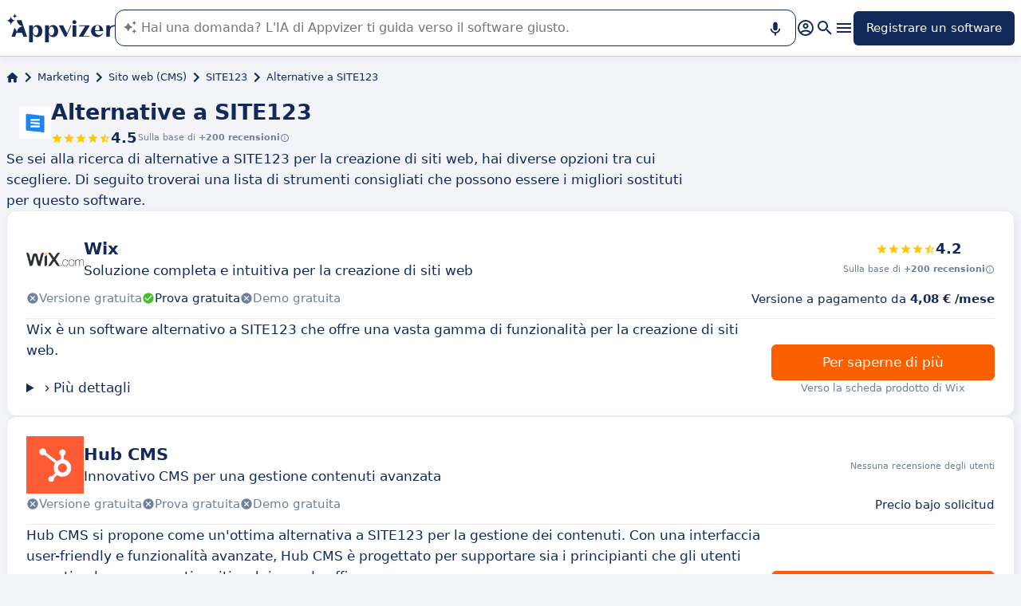

--- FILE ---
content_type: text/html
request_url: https://www.appvizer.it/marketing/cms/site123/alternative
body_size: 23916
content:
<!DOCTYPE html><html lang="it" data-astro-cid-upekzwec> <head><meta charset="UTF-8"><meta name="viewport" content="width=device-width, initial-scale=1.0"><link rel="icon" href="https://assets.appvizer.com/_img/appvizer-icon.svg"><link rel="preload" as="image" href="https://assets.appvizer.com/_img/appvizer-logo-blue.svg"><title>Alternative a SITE123 : Confronta software simili | Appvizer</title><meta property="og:title" content="Alternative a SITE123 : Confronta software simili | Appvizer"><meta property="twitter:title" content="Alternative a SITE123 : Confronta software simili | Appvizer"><meta property="og:type" content="website"><meta property="og:site_name" content="Appvizer"><meta property="og:locale" content="it"><meta property="twitter:site" content="appvizer_IT"><meta property="twitter:creator" content="@appvizer"><meta property="fb:app_id" class="astro-upekzwec" content="429078460823325"><meta property="fb:app_id" id="meta-fb-admin-Colin" class="astro-upekzwec" content="100000961422441"><meta property="fb:app_id" id="meta-fb-admin-Fabien" class="astro-upekzwec" content="100012648760275"><link rel="canonical" href="https://www.appvizer.it/marketing/cms/site123/alternative"><meta property="og:url" content="https://www.appvizer.it/marketing/cms/site123/alternative"><meta name="description" content="Confronta le alternative a SITE123 e trova il miglior software per le tue esigenze con Appvizer"><meta name="og:description" content="Confronta le alternative a SITE123 e trova il miglior software per le tue esigenze con Appvizer"><meta name="twitter:description" content="Confronta le alternative a SITE123 e trova il miglior software per le tue esigenze con Appvizer"><meta name="og:image" content="https://www.appvizer.com/media/application/1598/logo/1598.png"><meta name="twitter:image" content="https://www.appvizer.com/media/application/1598/logo/1598.png"><meta name="appvizer-page-type" content="SoftwareAlternatives"><meta name="appvizer-gc-id" content="gc7"><meta name="appvizer-gc-name" content="Marketing"><meta name="appvizer-sc-id" content="sc9"><meta name="appvizer-sc-name" content="Sito web (CMS)"><meta name="tech-auctions-configuration" content="{&#34;category&#34;:{&#34;id&#34;:&#34;sc9&#34;,&#34;name&#34;:&#34;Sito web (CMS)&#34;},&#34;isMagazine&#34;:false}"><script type="application/ld+json">{"@context":"https://schema.org","@graph":[{"@type":"WebSite","publisher":{"@type":"Organization","name":"Appvizer","sameAs":["https://www.facebook.com/appvizer.it","https://twitter.com/appvizer_it","https://www.linkedin.com/company/appvizer-it","https://www.youtube.com/c/Appvizer"],"url":"https://www.appvizer.it","logo":"https://www.appvizer.it/_img/appvizer-icon.svg"},"headline":"Alternative a SITE123 : Confronta software simili | Appvizer","mainEntityOfPage":{"@type":"WebPage","@id":"https://www.appvizer.it/marketing/cms/site123/alternative"},"description":"Confronta le alternative a SITE123 e trova il miglior software per le tue esigenze con Appvizer","image":"https://www.appvizer.com/media/application/1598/logo/1598.png"},{"@type":"BreadcrumbList","itemListElement":[{"@type":"ListItem","position":1,"name":"Home","item":"https://www.appvizer.it"},{"@type":"ListItem","position":2,"name":"Marketing","item":"https://www.appvizer.it/marketing"},{"@type":"ListItem","position":3,"name":"Sito web (CMS)","item":"https://www.appvizer.it/marketing/cms"},{"@type":"ListItem","position":4,"name":"SITE123","item":"https://www.appvizer.it/marketing/cms/site123"},{"@type":"ListItem","position":5,"name":"Alternative a SITE123"}]},{"@type":"SoftwareApplication","name":"SITE123","applicationCategory":"BusinessApplication","aggregateRating":{"@type":"AggregateRating","bestRating":5,"worstRating":0,"ratingCount":1278,"ratingValue":4.52}}]}</script><meta name="tech-domain" content="IT"><meta name="tech-translations-resources" content="{&#34;IT&#34;:{&#34;BASELINE&#34;:&#34;<span class=\&#34;highlighted\&#34;>Appvizer</span>, l'esperto che <span class=\&#34;highlighted\&#34;>trova</span> il vostro software professionale&#34;,&#34;HOME.LATEST_ARTICLES&#34;:&#34;Ultimi articoli&#34;,&#34;HOME.SEE_ALL_ARTICLES&#34;:&#34;Vedere tutti gli articoli&#34;,&#34;HOME.RESOURCES&#34;:&#34;Risorse&#34;,&#34;HOME.SEE_ALL_RESOURCES&#34;:&#34;Vedere tutte le risorse&#34;,&#34;HOME.MOST_VIEWED&#34;:&#34;I più consultati&#34;,&#34;HOME.TOP_CATEGORY&#34;:&#34;Top categorie&#34;,&#34;HOME.SOFTWARE_PRESENTATION.TITLE&#34;:&#34;Software del momento&#34;,&#34;HOME.SOFTWARE_CATEGORIES&#34;:&#34;Categorie software&#34;,&#34;HOME.SOFTWARE_CATEGORY&#34;:&#34;Software di {title}&#34;,&#34;HOME.SCROLL_LABEL&#34;:&#34;Trova il software che fa per te&#34;,&#34;HOME.DESKTOP_SUB_BASELINE&#34;:&#34;La nostra <span class=\&#34;highlighted\&#34;>AI progettata per i professionisti</span> consiglia <span class=\&#34;highlighted\&#34;>gli strumenti SaaS giusti</span>, grazie a migliaia di analisi di Appvizer e ai contenuti degli esperti.&#34;,&#34;HOME.MOBILE_SUB_BASELINE&#34;:&#34;La nostra <span class=\&#34;highlighted\&#34;>AI progettata per i professionisti</span> consiglia <span class=\&#34;highlighted\&#34;>gli strumenti SaaS giusti</span>.&#34;,&#34;HOME.ASK_INFO&#34;:&#34;Più precisa è la domanda, migliore è la risposta dell'IA (più righe con <span class=\&#34;highlighted\&#34;>shift + enter</span>).&#34;,&#34;NOT_FOUND.META.TITLE&#34;:&#34;Appvizer - Pagina non trovata&#34;,&#34;ARTICLE.TAGS.GUEST&#34;:&#34;Parola all'esperto&#34;,&#34;ARTICLE.TAGS.HOW_TO&#34;:&#34;Consigli&#34;,&#34;ARTICLE.TAGS.DEFINITION&#34;:&#34;Definizioni&#34;,&#34;ARTICLE.TAGS.SOFTWARE&#34;:&#34;Software&#34;,&#34;ARTICLE.TAGS.SOFTWARE_COMPARISON&#34;:&#34;Confronto software&#34;,&#34;ARTICLE.TAGS.MODEL&#34;:&#34;Modello&#34;,&#34;ARTICLE.TAGS.UPCOMING_WEBINAR&#34;:&#34;Prossimo webinar&#34;,&#34;ARTICLE.TAGS.WHITE_PAPER&#34;:&#34;White paper&#34;,&#34;ARTICLE.TAGS.NEWS&#34;:&#34;News&#34;,&#34;ARTICLE.TAGS.WEBINAR&#34;:&#34;Webinar&#34;,&#34;ARTICLE.TABLE_OF_CONTENTS_TITLE&#34;:&#34;Indice&#34;,&#34;ARTICLE.TOPIC_RELATED_ARTICLES_TITLE&#34;:&#34;Articoli sullo stesso argomento&#34;,&#34;ARTICLE.EXPERT_THOUGHT_TITLE&#34;:&#34;L'opinione dell'esperto&#34;,&#34;ARTICLE.SEE_ALSO_TITLE&#34;:&#34;Leggere anche&#34;,&#34;ARTICLE.VIEW_SOFTWARE&#34;:&#34;Scheda software&#34;,&#34;ARTICLE.PUBLICATION_DATE&#34;:&#34;Il {creationDate}&#34;,&#34;ARTICLE.BY_AUTHOR&#34;:&#34;Da {authorFirstname} {authorLastname}&#34;,&#34;ARTICLE.QUOTED_SOFTWARE&#34;:&#34;I migliori strumenti per te&#34;,&#34;ARTICLE.PROMOTED_SOFTWARE&#34;:&#34;Selezione software&#34;,&#34;ARTICLE.LOAD_MORE&#34;:&#34;Caricare più articoli&#34;,&#34;ARTICLE.LOADING&#34;:&#34;Caricamento...&#34;,&#34;ARTICLE.GUEST_ARTICLE_INFORMATION&#34;:&#34;Articolo Guest. Appvizer accoglie occasionalmente degli esperti. Sono indipendenti dalla redazione di Appvizer e condividono le loro esperienze e opinioni personali. I commenti in questo articolo sono quelli dell'autore e non riflettono le opinioni di Appvizer.&#34;,&#34;ARTICLE.FREE_RESOURCE&#34;:&#34;Risorse gratuite&#34;,&#34;ARTICLE.VALIDATED_BY&#34;:&#34;Approvato da&#34;,&#34;ARTICLE.AUTHORED_BY&#34;:&#34;Da&#34;,&#34;ARTICLE.DIRECTORY_LINK_TITLE&#34;:&#34;Scopri il nostro catalogo completo {categoryName}&#34;,&#34;ARTICLE.DIRECTORY_LINK_LABEL&#34;:&#34;Vedi tutti i software&#34;,&#34;ARTICLE.GENERATION_TRANSLATION_FROM_FR&#34;:&#34;Articolo tradotto dal francese&#34;,&#34;ARTICLE.GENERATION_TRANSLATION_FROM_BR&#34;:&#34;Articolo tradotto dal portoghese&#34;,&#34;ARTICLE.GENERATION_TRANSLATION_FROM_ES&#34;:&#34;Articolo tradotto dallo spagnolo&#34;,&#34;ARTICLE.GENERATION_TRANSLATION_FROM_DE&#34;:&#34;Articolo tradotto dal tedesco&#34;,&#34;ARTICLE.GENERATION_TRANSLATION_FROM_UK&#34;:&#34;Articolo tradotto dall'inglese&#34;,&#34;ARTICLE.GENERATION_TRANSLATION_FROM_COM&#34;:&#34;Articolo tradotto dall'inglese&#34;,&#34;ARTICLE.GENERATION_TRANSLATION_FROM_IT&#34;:&#34;Articolo tradotto dall'italiano&#34;,&#34;SOFTWARE.LABEL&#34;:&#34;Software&#34;,&#34;SOFTWARE.REVIEWS_LABEL&#34;:&#34;{reviewsCount} recensioni&#34;,&#34;SOFTWARE.NO_REVIEW_LABEL&#34;:&#34;Nessuna recensione degli utenti&#34;,&#34;SOFTWARE.REVIEWS_BASED_ON_LABEL&#34;:&#34;Sulla base di <span class=\&#34;bold\&#34;>{reviewsCount} recensioni</span>&#34;,&#34;SOFTWARE.REVIEWS_INFORMATION_TOOLTIP&#34;:&#34;Per facilitare la ricerca di un software, Appvizer calcola questa valutazione complessiva in base alle recensioni verificate degli utenti lasciate sui principali siti di settore.&#34;,&#34;SOFTWARE.REVIEWS_LABEL_ALTERNATIVE&#34;:&#34;{rating} ({reviewsCount} recensioni)&#34;,&#34;SOFTWARE.REVIEWS_REPLY_LABEL&#34;:&#34;Risposta della Software House&#34;,&#34;SOFTWARE.REDIRECTION_LABEL&#34;:&#34;Per saperne di più su {name}&#34;,&#34;SOFTWARE.REDIRECTION_LABEL_ALTERNATIVE&#34;:&#34;Per saperne di più&#34;,&#34;SOFTWARE.CTA_LABEL&#34;:&#34;VISITARE IL SITO WEB&#34;,&#34;SOFTWARE.THANK_YOU_FOR_INTEREST&#34;:&#34;Grazie per l'interesse!&#34;,&#34;SOFTWARE.CONTACT_FORM_ALREADY_SUBMITTED&#34;:&#34;La tua richiesta di contatto è già stata inoltrata a {name}.&#34;,&#34;SOFTWARE.RESOURCE_FORM_ALREADY_SUBMITTED&#34;:&#34;Il tuo documento è già in arrivo, controlla la tua casella di posta elettronica.&#34;,&#34;SOFTWARE.CONTACT_LABEL&#34;:&#34;Contattare {name}&#34;,&#34;SOFTWARE.SEE_THE_SOFTWARE&#34;:&#34;VEDI SOFTWARE&#34;,&#34;SOFTWARE.SEE_ALL_SOFTWARE&#34;:&#34;Vedere tutti i software&#34;,&#34;SOFTWARE.SEE_ALL_SOFTWARE_OF_CATEGORY&#34;:&#34;Vedere tutti i software {category}&#34;,&#34;SOFTWARE.BACK_TO_SOFTWARE&#34;:&#34;Ritornare a {name}&#34;,&#34;SOFTWARE.FEATURES&#34;:&#34;Funzionalità&#34;,&#34;SOFTWARE.ALTERNATIVES_LABEL&#34;:&#34;Alternative clienti a {name}&#34;,&#34;SOFTWARE.ALTERNATIVES_SHORT_LABEL&#34;:&#34;Alternative a {name}&#34;,&#34;SOFTWARE.DOWNLOADABLE_RESOURCES_LABEL&#34;:&#34;{name}: le migliori risorse&#34;,&#34;SOFTWARE.COMPARISONS_TITLE&#34;:&#34;Compara {name} a un altro software&#34;,&#34;SOFTWARE.REVIEWS_NAME_LABEL&#34;:&#34;Recensioni clienti su {name}&#34;,&#34;SOFTWARE.REVIEWS_NAME_SHORT_LABEL&#34;:&#34;Recensioni su {name}&#34;,&#34;SOFTWARE.CREATE_REVIEW&#34;:&#34;Lascia una recensione&#34;,&#34;SOFTWARE.RECLAIM_LABEL&#34;:&#34;Rivendicare questa pagina&#34;,&#34;SOFTWARE.INFOS&#34;:&#34;Informazioni su{name}&#34;,&#34;SOFTWARE.EDITED_BY&#34;:&#34;Software sviluppato da {provider}&#34;,&#34;SOFTWARE.DATA_LOCATIONS&#34;:&#34;Dati ospitati nei seguenti paesi : &#34;,&#34;SOFTWARE.LANGUAGES&#34;:&#34;Elenco delle langue disponibili : &#34;,&#34;SOFTWARE.CERTIFICATIONS&#34;:&#34;Certificazioni :&#34;,&#34;SOFTWARE.STRENGTHS&#34;:&#34;I vantaggi&#34;,&#34;SOFTWARE.ALL_MEDIA&#34;:&#34;Tutti i media&#34;,&#34;SOFTWARE.SCREENSHOTS&#34;:&#34;Screenshot&#34;,&#34;SOFTWARE.EDITIONS_LABEL&#34;:&#34;{name}: I prezzi&#34;,&#34;SOFTWARE.EDITIONS_REDIRECTION_COMPARE&#34;:&#34;Confrontare tutte le funzionalità&#34;,&#34;SOFTWARE.EDITIONS_REDIRECTION_DISPLAY&#34;:&#34;Mostrare tutte le funzionalità&#34;,&#34;SOFTWARE.ALTERNATIVES_REDIRECTION&#34;:&#34;Vedere tutte le alternative&#34;,&#34;SOFTWARE.PRESENTATION&#34;:&#34;In sintesi&#34;,&#34;SOFTWARE.EDITIONS&#34;:&#34;Prezzi&#34;,&#34;SOFTWARE.ALTERNATIVES&#34;:&#34;Alternative&#34;,&#34;SOFTWARE.RESOURCES_TITLE&#34;:&#34;Risorse&#34;,&#34;SOFTWARE.CERTIFIED_REVIEW&#34;:&#34;Recensione verificata&#34;,&#34;SOFTWARE.REVIEWS_REDIRECTION&#34;:&#34;Vedere tutte le recensioni&#34;,&#34;SOFTWARE.TEST&#34;:&#34;Test completo&#34;,&#34;SOFTWARE.TEST_OPINION&#34;:&#34;Il parere di Appvizer&#34;,&#34;SOFTWARE.TEST_TARGET&#34;:&#34;A chi si rivolge {name}?&#34;,&#34;SOFTWARE.TEST_FEATURE&#34;:&#34;Quali sono le funzionalità {name}?&#34;,&#34;SOFTWARE.TEST_HIGHLIGHT&#34;:&#34;Punti forti di {name}&#34;,&#34;SOFTWARE.SEE_MORE_RESOURCES&#34;:&#34;Visualizza più risorse&#34;,&#34;SOFTWARE.SUBMIT_REVIEW&#34;:&#34;Lascia una recensione&#34;,&#34;SOFTWARE.NO_REVIEWS_LABEL&#34;:&#34;Nessuna recensione, sii il primo a lasciare una recensione.&#34;,&#34;SOFTWARE.REVIEW_TITLE_PLACEHOLDER&#34;:&#34;Titolo della recensione&#34;,&#34;SOFTWARE.REVIEW_BODY_PLACEHOLDER&#34;:&#34;Lascia un commento&#34;,&#34;SOFTWARE.LOGGED_AS&#34;:&#34;Connesso come {username}&#34;,&#34;SOFTWARE.REVIEW_ERROR&#34;:&#34;Inserisci una valutazione, un titolo e un commento alla tua recensione.&#34;,&#34;SOFTWARE.REVIEW_SAVED&#34;:&#34;La recensione è stata registrata, è in attesa dell'approvazione del moderatore.&#34;,&#34;SOFTWARE.REVIEW_FAILED&#34;:&#34;La recensione non è stata registrata, riprovare.&#34;,&#34;SOFTWARE.CANCEL_REVIEW&#34;:&#34;Annullare&#34;,&#34;SOFTWARE.REPLY_LABEL&#34;:&#34;Rispondere&#34;,&#34;SOFTWARE.REPLY_SAVED&#34;:&#34;La tua risposta è stata presa in conto, sarà presto online&#34;,&#34;SOFTWARE.REPLY_FAILED&#34;:&#34;La risposta è stata registrata, è in attesa dell'approvazione del moderatore.&#34;,&#34;SOFTWARE.REPLY_ERROR&#34;:&#34;La risposta non è stata registrata, riprovare&#34;,&#34;SOFTWARE.SUBMIT_REPLY&#34;:&#34;Pubblicare la mia risposta&#34;,&#34;SOFTWARE.REVIEW_PUBLISHED_AT&#34;:&#34;pubblicazione il {date}&#34;,&#34;SOFTWARE.SEE_LESS&#34;:&#34;Vedere meno&#34;,&#34;SOFTWARE.SEE_MORE&#34;:&#34;Vedere più&#34;,&#34;SOFTWARE.REVIEWS&#34;:&#34;Recensione&#34;,&#34;SOFTWARE.REVIEWS_SUMMARY&#34;:&#34;Recensioni&#34;,&#34;SOFTWARE.PRESENTATION_LABEL&#34;:&#34;{name}: in sintesi&#34;,&#34;SOFTWARE.SOFTWARE_OF_CATEGORY&#34;:&#34;Software di {categoryNameLowercase}&#34;,&#34;SOFTWARE.RESOURCES&#34;:&#34;Risorse legate a {name}&#34;,&#34;SOFTWARE.META.TITLE&#34;:&#34;Recensioni di {name} : Recensioni, prezzi &#38; funzionalità | Appvizer&#34;,&#34;SOFTWARE.META.DESCRIPTION&#34;:&#34;Scopri {name} con Appvizer: Recensioni degli utenti, prezzi e caratteristiche. Scopri il miglior software {categoryName} su Appvizer&#34;,&#34;SOFTWARE.ALTERNATIVES_MOBILE&#34;:&#34;Potrebbe interessanti anche&#34;,&#34;SOFTWARE.ALTERNATIVES_PAGE.META.TITLE&#34;:&#34;Alternative a {name} : Confronta software simili | Appvizer&#34;,&#34;SOFTWARE.ALTERNATIVES_PAGE.META.DESCRIPTION&#34;:&#34;Confronta le alternative a {name} e trova il miglior software per le tue esigenze con Appvizer&#34;,&#34;SOFTWARE.ALTERNATIVES_PAGE.TITLE&#34;:&#34;Alternative a {name}&#34;,&#34;SOFTWARE.REVIEWS_PAGE.META.TITLE&#34;:&#34;{name} : Vedi tutte le recensioni degli utenti | Appvizer&#34;,&#34;SOFTWARE.REVIEWS_PAGE.META.DESCRIPTION&#34;:&#34;Guarda tutte le recensioni degli utenti di {name}: recensioni verificate degli utenti con Appvizer&#34;,&#34;SOFTWARE.REVIEWS_PAGE.TITLE&#34;:&#34;Recensioni utenti {name}&#34;,&#34;SOFTWARE.REVIEWS_PAGE.REVIEWS_APPVIZER_INFORMATION_TOOLTIP&#34;:&#34;Le recensioni lasciate su Appvizer sono controllate dal nostro team che controlla l'autenticità dell'autore.&#34;,&#34;SOFTWARE.ALTERNATIVES_TOP_LABEL&#34;:&#34;Software simili&#34;,&#34;SOFTWARE.RELATED_ARTICLES&#34;:&#34;Articoli correlati a {name}&#34;,&#34;SOFTWARE.CLAIM_SOFTWARE_CATCH_PHRASE&#34;:&#34;Sei l'editore di questo software?&#34;,&#34;SOFTWARE.TEST_TITLE&#34;:&#34;{name}: Il test completo&#34;,&#34;SOFTWARE.SEE_MORE_FEATURE&#34;:&#34;Più funzionalità&#34;,&#34;SOFTWARE.INFORMATION_BLOCK_TITLE&#34;:&#34;Buono a sapersi&#34;,&#34;SOFTWARE.WARNING_BLOCK_TITLE&#34;:&#34;Attenzione&#34;,&#34;SOFTWARE.APPVIZER_REVIEWS_NAME_LABEL&#34;:&#34;Recensioni degli utenti Appvizer ({nbReviews})&#34;,&#34;SOFTWARE.VIDEO&#34;:&#34;Video&#34;,&#34;SOFTWARE.ARTICLE_MENTIONING_IT&#34;:&#34;{name}: gli articoli che ne parlano&#34;,&#34;SOFTWARE.WEAKNESSES&#34;:&#34;Gli inconvenienti&#34;,&#34;SOFTWARE.SCREENSHOT&#34;:&#34;Screenshot&#34;,&#34;SOFTWARE.READ_ANALYSIS&#34;:&#34;Leggere la nostra analisi su {name}&#34;,&#34;SOFTWARE.TO_SOFTWARE_WEBSITE&#34;:&#34;Verso il sito web di {name}&#34;,&#34;SOFTWARE.TO_SOFTWARE_PAGE&#34;:&#34;Verso la scheda prodotto di {name}&#34;,&#34;SOFTWARE.CONTACT&#34;:&#34;Contattare&#34;,&#34;SOFTWARE.STRENGTHS_OF_SOFTWARE&#34;:&#34;I punti di forza di {name}&#34;,&#34;SOFTWARE.OPTION.FREE_TRIAL&#34;:&#34;Prova gratuita&#34;,&#34;SOFTWARE.OPTION.FREE_DEMO&#34;:&#34;Demo gratuita&#34;,&#34;SOFTWARE.OPTION.FREE_VERSION&#34;:&#34;Versione gratuita&#34;,&#34;SOFTWARE.PRICE.PAID_VERSION_FROM&#34;:&#34;Versione a pagamento da&#34;,&#34;SOFTWARE.PRICE.PRICE_ON_DEMAND&#34;:&#34;Precio bajo solicitud&#34;,&#34;SOFTWARE.CONTACT_FORM_BOTTOM_TEXT_WITHOUT_VENDOR&#34;:&#34;Appvizer si impegna a prendersi cura dei vostri dati sensibili. Accetto di essere contattato dall'azienda di {name}, designato dal termine \&#34;Venditore\&#34; nella politica sulla privacy e sui <a href=\&#34;https://www.appvizer.it/chi-siamo/condizioni-generali-dutilizzo\&#34; target=\&#34;_blank\&#34;> termini e condizioni generali </a>di Appvizer&#34;,&#34;SOFTWARE.CONTACT_FORM_BOTTOM_TEXT_WITH_VENDOR&#34;:&#34;Appvizer si impegna a prendersi cura dei vostri dati sensibili. Accetto di essere contattato da {vendorName}, sotto la marca di {name}, designato dal termine \&#34;Venditore\&#34; nella politica sulla privacy e sui <a href=\&#34;https://www.appvizer.it/chi-siamo/condizioni-generali-dutilizzo\&#34; target=\&#34;_blank\&#34;> termini e condizioni generali </a>di Appvizer&#34;,&#34;SOFTWARE.MORE_DETAILS&#34;:&#34;Più dettagli&#34;,&#34;SOFTWARE.APPVIZER_REVIEW&#34;:&#34;Il consiglio di Appvizer&#34;,&#34;SOFTWARE.STRENGTHS_SHORT_LABEL&#34;:&#34;Vantaggi&#34;,&#34;SOFTWARE.COVER_TITLE&#34;:&#34;Recensioni {name}: {teaser} - Appvizer&#34;,&#34;SOFTWARE.NO_ALTERNATIVES_FOUND&#34;:&#34;Al momento non abbiamo ancora individuato alternative a {name}, ma i nostri team analizzano costantemente le nuove soluzioni disponibili. Questa pagina verrà aggiornata non appena saranno individuate nuove soluzioni pertinenti. Torna presto a scoprire eventuali novità!&#34;,&#34;EDITION.PRICE.PRICE&#34;:&#34;Prezzi&#34;,&#34;EDITION.PRICE.MAX_USERS&#34;:&#34;{maxUsers, plural, =0{/utenti illimitati} one {/utenti} other{/# utenti}}&#34;,&#34;EDITION.PRICE.ASK&#34;:&#34;su domanda&#34;,&#34;EDITION.PRICE.FREE&#34;:&#34;Gratis&#34;,&#34;EDITION.PRICE.PERIOD.MONTHLY&#34;:&#34;/mese&#34;,&#34;EDITION.PRICE.PERIOD.YEARLY&#34;:&#34;/anno&#34;,&#34;EDITION.PRICE.PERIOD.ONCE&#34;:&#34; &#34;,&#34;EDITION.OTHER_FEATURES&#34;:&#34; + {nbOtherFeatures} altre funzionalità&#34;,&#34;EDITION.UNLIMITED_MAX_USER&#34;:&#34;/utenti illimitati&#34;,&#34;EDITION.MULTIPLE_MAX_USER&#34;:&#34;/{maxUsers} utenti&#34;,&#34;EDITION.ONE_MAX_USER&#34;:&#34;/utenti&#34;,&#34;REGISTER&#34;:&#34;Registrare un software&#34;,&#34;DOWNLOAD&#34;:&#34;Download&#34;,&#34;COMPARISON&#34;:&#34;{softwareName1} vs {softwareName2}&#34;,&#34;DURATION_LIGHT&#34;:&#34;{hours, select, 0 {} other {{hours}h}}{minutes, select, 0 {} other {{minutes}{hours, select, 0 { minuti} other {m}}}}&#34;,&#34;LANGUAGE.IN_PT&#34;:&#34;In portoghese&#34;,&#34;LANGUAGE.IN_DE&#34;:&#34;In tedesco&#34;,&#34;LANGUAGE.IN_EN&#34;:&#34;In inglese&#34;,&#34;LANGUAGE.IN_ES&#34;:&#34;In spagnolo&#34;,&#34;LANGUAGE.IN_FR&#34;:&#34;In francese&#34;,&#34;LANGUAGE.IN_IT&#34;:&#34;In italiano&#34;,&#34;FOOTER.ABOUT&#34;:&#34;Su di noi&#34;,&#34;FOOTER.TRANSPARENCY&#34;:&#34;Trasparenza&#34;,&#34;FOOTER.PRIVACY&#34;:&#34;Privacy&#34;,&#34;FOOTER.LEGAL_NOTICE&#34;:&#34;Privacy&#34;,&#34;FOOTER.TERMS&#34;:&#34;Termini d'utilizzo&#34;,&#34;FOOTER.COMPARATOR&#34;:&#34;Confronto software&#34;,&#34;FOOTER.TRENDS&#34;:&#34;Trend&#34;,&#34;FOOTER.EDITOR&#34;:&#34;Il mio account&#34;,&#34;FOOTER.PARTNERS&#34;:&#34;Software House&#34;,&#34;FOOTER.LANGUAGE&#34;:&#34;Lingua:&#34;,&#34;FOOTER.SOFTWARE&#34;:&#34;Software&#34;,&#34;FOOTER.MAGAZINE_SITEMAP&#34;:&#34;Rivista&#34;,&#34;FOOTER.HELP_CENTER&#34;:&#34;Help Center&#34;,&#34;NEWSLETTER.EMAIL&#34;:&#34;Email&#34;,&#34;NEWSLETTER.TITLE&#34;:&#34;Work Smarter by Appvizer&#34;,&#34;NEWSLETTER.TITLE_ALTERNATIVE_1&#34;:&#34;Work Smarter : la newsletter Appvizer&#34;,&#34;NEWSLETTER.TEXT&#34;:&#34;Tendenze e consigli per essere più efficienti al lavoro, direttamente nella tua casella di posta elettronica.&#34;,&#34;NEWSLETTER.BUTTON&#34;:&#34;Iscriviti&#34;,&#34;NEWSLETTER.ERROR.EMAIL_REQUIRED&#34;:&#34;Inserire un indirizzo e-mail.&#34;,&#34;NEWSLETTER.ERROR.EMAIL_INVALID&#34;:&#34;Inserire un indirizzo e-mail valido.&#34;,&#34;SEARCH.PLACEHOLDER&#34;:&#34;Ricerca software e articoli&#34;,&#34;SEARCH.FEATURE_CONTEXT&#34;:&#34;in {type} › {context}&#34;,&#34;SEARCH.CATEGORY_COUNT&#34;:&#34;{count} Software&#34;,&#34;SEARCH.CATEGORY_LABEL&#34;:&#34;Software per {name}&#34;,&#34;SEARCH.LABEL&#34;:&#34;La tua ricerca&#34;,&#34;SEARCH.ALL_TAB&#34;:&#34;Tutto&#34;,&#34;SEARCH.ARTICLE_TAG&#34;:&#34;Articolo&#34;,&#34;SEARCH.ARTICLES_TAB&#34;:&#34;Articoli&#34;,&#34;SEARCH.SOFTWARE_TAG&#34;:&#34;Software&#34;,&#34;SEARCH.SOFTWARE_TAB&#34;:&#34;Software&#34;,&#34;SEARCH.RESOURCE_TAG&#34;:&#34;Risorsa&#34;,&#34;SEARCH.RESOURCES_TAB&#34;:&#34;Risorse&#34;,&#34;SEARCH.PROMOTED_TAG&#34;:&#34;Annuncio&#34;,&#34;SEARCH.COMPARISON_TAG&#34;:&#34;Comparativo&#34;,&#34;SEARCH.TOPIC_TAG&#34;:&#34;Rubrica&#34;,&#34;SEARCH.MORE_RESULTS&#34;:&#34;Mostra più risultati&#34;,&#34;SEARCH.ASSOCIATED_SEARCH&#34;:&#34;Ricerche associate&#34;,&#34;SEARCH.NO_RESULTS_TITLE&#34;:&#34;Spiacente, nessun risultato corrispondente alla tua ricerca&#34;,&#34;SEARCH.ERROR_TITLE&#34;:&#34;Spiacenti, si è verificato un errore durante la tua ricerca&#34;,&#34;SEARCH.CHECK_SEARCH&#34;:&#34;Controlla la tua ricerca o prova un'altra parola chiave.&#34;,&#34;SEARCH.META_TITLE&#34;:&#34;Ricerca - Appvizer&#34;,&#34;HEADER.ACCOUNT.LOGIN&#34;:&#34;Login&#34;,&#34;HEADER.ACCOUNT.MENU.MY_ACCOUNT&#34;:&#34;Il mio account&#34;,&#34;HEADER.ACCOUNT.MENU.MY_SOFTWARE&#34;:&#34;I miei software&#34;,&#34;HEADER.ACCOUNT.MENU.MY_ANALYSIS&#34;:&#34;I miei analytics&#34;,&#34;HEADER.ACCOUNT.MENU.CRM&#34;:&#34;CRM&#34;,&#34;HEADER.ACCOUNT.MENU.VENDORS&#34;:&#34;Sviluppatori&#34;,&#34;HEADER.ACCOUNT.MENU.USERS&#34;:&#34;Utenti&#34;,&#34;HEADER.ACCOUNT.MENU.SOFTWARE&#34;:&#34;Servizi&#34;,&#34;HEADER.ACCOUNT.MENU.FEATURES&#34;:&#34;Funzionalità&#34;,&#34;HEADER.ACCOUNT.MENU.CONTENT&#34;:&#34;Contenuti&#34;,&#34;HEADER.ACCOUNT.MENU.SOFTWARE_GROUP&#34;:&#34;Gruppi software&#34;,&#34;HEADER.ACCOUNT.MENU.TESTS&#34;:&#34;Test&#34;,&#34;HEADER.ACCOUNT.MENU.MY_LEADS&#34;:&#34;I miei leads&#34;,&#34;HEADER.ACCOUNT.MENU.MY_PLANS&#34;:&#34;I miei piani&#34;,&#34;HEADER.ACCOUNT.MENU.PLANS&#34;:&#34;Piani&#34;,&#34;HEADER.ACCOUNT.MENU.MY_AUCTIONS&#34;:&#34;Le mie aste&#34;,&#34;HEADER.ACCOUNT.MENU.LOGOUT&#34;:&#34;Esci&#34;,&#34;HEADER.ASK_INFO&#34;:&#34;Più precisa è la domanda, migliore è la risposta dell'IA (più righe con <span class=\&#34;highlighted\&#34;>shift + enter</span>).<br />\nL'IA di Appvizer vi guida nell'utilizzo o nella scelta di un software SaaS per la vostra azienda.&#34;,&#34;FR&#34;:&#34;France (Français)&#34;,&#34;COM&#34;:&#34;United States (English)&#34;,&#34;UK&#34;:&#34;United Kingdom (English)&#34;,&#34;ES&#34;:&#34;España (Español)&#34;,&#34;DE&#34;:&#34;Deutschland (Deutsch)&#34;,&#34;IT&#34;:&#34;Italia (Italiano)&#34;,&#34;BR&#34;:&#34;Brasil (Português)&#34;,&#34;NAVIGATION.ACTIVITY_AREA&#34;:&#34;Settore d'attività&#34;,&#34;NAVIGATION.ALL_ARTICLES_AND_SOFTWARES&#34;:&#34;Tutti i software e articoli&#34;,&#34;NAVIGATION.NO_ARTICLE_TO_DISPLAY&#34;:&#34;Nessun articolo disponibile&#34;,&#34;NAVIGATION.SEE_ALL_ARTICLES&#34;:&#34;Vai a tutti gli articoli&#34;,&#34;NAVIGATION.NO_SOFTWARE_TO_DISPLAY&#34;:&#34;Nessun software disponibile&#34;,&#34;NAVIGATION.SEE_ALL_SOFTWARES&#34;:&#34;Vai a tutti i software&#34;,&#34;NAVIGATION.BACK&#34;:&#34;Indietro&#34;,&#34;BREADCRUMB.BASE_URL&#34;:&#34;Home&#34;,&#34;CATEGORY.SIBLING_CATEGORIES&#34;:&#34;{name} : le altre categorie da esplorare&#34;,&#34;CATEGORY.SOFTWARE_GUIDE&#34;:&#34;{name} : le nostre guide software&#34;,&#34;CATEGORY.SOFTWARE_PRESENTATION.TITLE&#34;:&#34;{name} : i software del momento&#34;,&#34;CATEGORY.LATEST_ARTICLES&#34;:&#34;Ultimi articoli&#34;,&#34;CATEGORY.SELECTION_CATEGORIES.TITLE&#34;:&#34;{name} : le categorie più popolari&#34;,&#34;CATEGORY.SELECTION_CATEGORIES.TITLE_MOBILE&#34;:&#34;Scegli una categoria&#34;,&#34;CATEGORY.SELECTION_CATEGORIES.TITLE_DESKTOP&#34;:&#34;Altre categorie&#34;,&#34;CATEGORY.TOPIC.HOW_TO&#34;:&#34;{name} : come occuparsene da A a Z?&#34;,&#34;CATEGORY.TOPIC.DEFINITION&#34;:&#34;{name} : capirne le basi&#34;,&#34;CATEGORY.TOPIC.SOFTWARE&#34;:&#34;{name} : trovare il software adatto&#34;,&#34;CATEGORY.SELECT_CHILD.TITLE&#34;:&#34;{name} : le categorie più popolari&#34;,&#34;CATEGORY.SELECT_CHILD.TITLE_MOBILE&#34;:&#34;Scegli una categoria&#34;,&#34;CATEGORY.SELECT_CHILD.TITLE_DESKTOP&#34;:&#34;Altre categorie&#34;,&#34;CATEGORY.POPULAR_SOFTWARE_CATEGORY.TITLE&#34;:&#34;{name} : listing dei software più popolari&#34;,&#34;CATEGORY.POPULAR_SOFTWARE_CATEGORY.DROPDOWN_LABEL&#34;:&#34;Altre categorie&#34;,&#34;CATEGORY.LOAD_MORE&#34;:&#34;Caricare più articoli&#34;,&#34;CATEGORY.LOADING&#34;:&#34;Caricamento...&#34;,&#34;CATEGORY.META.TITLE&#34;:&#34;{name} : Notizie, articoli, software e risorse aziendali&#34;,&#34;CATEGORY.META.DESCRIPTION&#34;:&#34;Tutte le ultime notizie, i test del software e le guide aziendali in {name} con Appvizer&#34;,&#34;CATEGORY.SEE_ALL_SOFTWARE&#34;:&#34;Vedi tutti i software&#34;,&#34;CATEGORY.ASSOCIATE_SOFTWARE_CATEGORY.TITLE&#34;:&#34;{name} : categorie associate&#34;,&#34;CATEGORY.ASSOCIATE_SOFTWARE_CATEGORY.SEE_MORE&#34;:&#34;Vedere più&#34;,&#34;CATEGORY.ASSOCIATE_SOFTWARE_CATEGORY.SEE_LESS&#34;:&#34;Vedere meno&#34;,&#34;META.TITLE&#34;:&#34;Strumento di comparazione software professionale gratuito | Appvizer&#34;,&#34;META.DESCRIPTION&#34;:&#34;Appvizer, il media che digitalizza l'azienda. 10.000 software + 2.000 trend e consigli per migliorare le performance al lavoro&#34;,&#34;TRANSPARENCY.LABEL&#34;:&#34;Per saperne di più&#34;,&#34;TRANSPARENCY.TEXT&#34;:&#34;La trasparenza è un valore fondamentale per Appvizer. Come media company, il nostro obiettivo è quello di fornire ai nostri lettori un contenuto utile e di qualità, che al tempo stesso permetta ad Appvizer di vivere di questo contenuto. Ecco perché ti invitiamo a scoprire il nostro business model.&#34;,&#34;DIRECTORY.TITLE&#34;:&#34;Software di {categoryName}&#34;,&#34;DIRECTORY.SOFTWARE_TITLE&#34;:&#34;Confrontare i software di {categoryName}&#34;,&#34;DIRECTORY.CATEGORY_REDIRECTION_LABEL&#34;:&#34;Bisogno di aiuto? Leggere tutti i nostri articoli di&#34;,&#34;DIRECTORY.ALL_SOFTWARE&#34;:&#34;Tutti i software&#34;,&#34;DIRECTORY.GUIDE&#34;:&#34;Guida all'acquisto&#34;,&#34;DIRECTORY.CATEGORY&#34;:&#34;Categorie&#34;,&#34;DIRECTORY.SUBCATEGORY&#34;:&#34;Sotto-categorie&#34;,&#34;DIRECTORY.BYKEYWORDS&#34;:&#34;Per parole chiave&#34;,&#34;DIRECTORY.DATALOCALISATION&#34;:&#34;Localizzazione dei dati&#34;,&#34;DIRECTORY.LANGUAGES&#34;:&#34;Lingue&#34;,&#34;DIRECTORY.FILTER&#34;:&#34;Filtro&#34;,&#34;DIRECTORY.FEATURES&#34;:&#34;Funzionalità&#34;,&#34;DIRECTORY.SUMMARY&#34;:&#34;Indice&#34;,&#34;DIRECTORY.PURCHASE_GUIDE&#34;:&#34;{categoryName} : guida all'acquisto&#34;,&#34;DIRECTORY.SUB_CATEGORIES_TITLE&#34;:&#34;Raffinare la mia ricerca di software di {categoryNameLowercase}&#34;,&#34;DIRECTORY.SIBLINGS_TITLE&#34;:&#34;{categoryName} : le altre categorie da scoprire&#34;,&#34;DIRECTORY.SEE_ALL_CATEGORIES&#34;:&#34;Vedere tutte le categorie&#34;,&#34;DIRECTORY.FILTER_PANEL.BUSINESS_FUNCTIONS_LABEL&#34;:&#34;Professione&#34;,&#34;DIRECTORY.FILTER_PANEL.SOFTWARE_CATEGORIES_LABEL&#34;:&#34;Categoria&#34;,&#34;DIRECTORY.FILTER_PANEL.FILTER&#34;:&#34;Filtra&#34;,&#34;DIRECTORY.META.TITLE&#34;:&#34;I {nbSoftware} migliori Software di {categoryName} in {currentYear} | Appvizer&#34;,&#34;DIRECTORY.META.DESCRIPTION&#34;:&#34;Scopri i {nbSoftware} migliori software di {categoryName} in {currentYear}. Confronta caratteristiche, integrazioni, interfaccia, assistenza clienti e prezzi su Appvizer.&#34;,&#34;DIRECTORY.SOFTWARE_LIST_TITLE&#34;:&#34;La nostra selezione di {nbSoftware} software di {categoryNameLowercase}&#34;,&#34;DIRECTORY.TABS.SOFTWARE_LIST&#34;:&#34;Tutti i software&#34;,&#34;DIRECTORY.TABS.GUIDE&#34;:&#34;Guida all'acquisto&#34;,&#34;DIRECTORY.TABS.FAQ&#34;:&#34;FAQ&#34;,&#34;DIRECTORY.TABS.ASSOCIATE_SOFTWARE_CATEGORY&#34;:&#34;Categorie associate&#34;,&#34;DIRECTORY.FAQ_TITLE&#34;:&#34;Software di {categoryName}: FAQ&#34;,&#34;DIRECTORY.GUIDE_TITLE&#34;:&#34;{categoryName} software: guida all'acquisto&#34;,&#34;TIMEZONE.DEFAULT&#34;:&#34;CET&#34;,&#34;SEE_MORE_DETAILS&#34;:&#34;Più dettagli&#34;,&#34;SEE_LESS_DETAILS&#34;:&#34;Meno dettagli&#34;,&#34;SOFWARE.COMPANY.SIZE.UNIQUE&#34;:&#34;Per le aziende di un impiegato&#34;,&#34;SOFWARE.COMPANY.SIZE.ALL&#34;:&#34;Per tutte le aziende&#34;,&#34;SOFWARE.COMPANY.SIZE.MORE_EMPLOYEE&#34;:&#34;Per tutte le aziende con più di {minUsers} impiegati&#34;,&#34;SOFWARE.COMPANY.SIZE.BETWEEN_EMPLOYEE&#34;:&#34;Per le aziende di {minUsers} a {maxUsers} impiegati&#34;,&#34;SOFTWARE_LIST_BLOCK.DISPLAY_FULLSCREEN&#34;:&#34;Visualizzare a schermo intero&#34;,&#34;SOFTWARE_LIST_BLOCK.INDEX_SEPARATOR&#34;:&#34;su&#34;,&#34;AN_ERROR_OCCURRED&#34;:&#34;Si è verificato un errore. Per favore, riprova più tardi.&#34;,&#34;CATEGORIES.TITLE&#34;:&#34;{nbCategories} Categorie software&#34;,&#34;CATEGORIES.REGISTER_LABEL&#34;:&#34;Il software non è ancora presente su Appvizer? Ottieni una pubblicazione gratis ora!&#34;,&#34;CATEGORIES.BREADCRUMB_LABEL&#34;:&#34;Tutte le categorie&#34;,&#34;ASK.PLACEHOLDER&#34;:&#34;Hai una domanda? L'IA di Appvizer ti guida verso il software giusto.&#34;,&#34;ASK.CITATIONS&#34;:&#34;Fonti&#34;,&#34;ASK.RELATED_QUESTIONS&#34;:&#34;Domande correlate&#34;,&#34;ASK.META_TITLE&#34;:&#34;Ask Appvizer - L'assistente IA che ti guida verso il software giusto&#34;,&#34;ASK.ERROR&#34;:&#34;Si è verificato un errore&#34;,&#34;ASK.RELATED_SOFTWARE&#34;:&#34;Software consigliato per te&#34;,&#34;ASK.DESKTOP_PLACEHOLDER&#34;:&#34;Hai una domanda? L'IA di Appvizer ti guida verso il software giusto.&#34;,&#34;ASK.MOBILE_PLACEHOLDER&#34;:&#34;Hai una domanda? La nostra IA ti risponderà.&#34;,&#34;ASK.PREVENT_AI_ERROR&#34;:&#34;Un'IA può sbagliare. Non dimenticate di verificare le risposte incrociando le vostre fonti.&#34;,&#34;ASK.MIC_TOOLTIP&#34;:&#34;Dettare&#34;,&#34;ASK.STOP_TOOLTIP&#34;:&#34;Interrompere la dettatura&#34;,&#34;ASK.SUBMIT_TOOLTIP&#34;:&#34;Inviare&#34;,&#34;COMPARE_SUBMIT_LABEL&#34;:&#34;Confronta i software selezionati&#34;,&#34;COMPARE_LABEL&#34;:&#34;Confronta&#34;,&#34;AUTHOR.LAST_ARTICLES&#34;:&#34;I suoi articoli più recenti&#34;}}"><script src="https://static.regie.appvizer.com/scripts/appvizer-promoted.js" async defer></script><script src="https://static.ariadne.appvizer.one/static/ariadne-script.js" async defer></script><script type="importmap">{"imports": {"react": "https://esm.sh/react@18.3.0","react-dom": "https://esm.sh/react-dom@18.3.0"}}</script>
    <!-- Google Tag Manager -->
      <script>(function(w,d,s,l,i){w[l]=w[l]||[];w[l].push({'gtm.start':
      new Date().getTime(),event:'gtm.js'});var f=d.getElementsByTagName(s)[0],
      j=d.createElement(s),dl=l!='dataLayer'?'&l='+l:'';j.async=true;j.src=
      'https://www.googletagmanager.com/gtm.js?id='+i+dl+ '';f.parentNode.insertBefore(j,f);
      })(window,document,'script','dataLayer','GTM-MPBFNBQ2');</script>
      <!-- End Google Tag Manager -->
    
      <!-- Google Tag Manager (noscript) -->
      <noscript><iframe src="https://www.googletagmanager.com/ns.html?id=GTM-MPBFNBQ2"
      height="0" width="0" style="display:none;visibility:hidden"></iframe></noscript>
      <!-- End Google Tag Manager (noscript) -->
      
      <script type="text/javascript">
      (function(){function i(e){if(!window.frames[e]){if(document.body&&document.body.firstChild){var t=document.body;var n=document.createElement("iframe");n.style.display="none";n.name=e;n.title=e;t.insertBefore(n,t.firstChild)}else{setTimeout(function(){i(e)},5)}}}function e(n,o,r,f,s){function e(e,t,n,i){if(typeof n!=="function"){return}if(!window[o]){window[o]=[]}var a=false;if(s){a=s(e,i,n)}if(!a){window[o].push({command:e,version:t,callback:n,parameter:i})}}e.stub=true;e.stubVersion=2;function t(i){if(!window[n]||window[n].stub!==true){return}if(!i.data){return}var a=typeof i.data==="string";var e;try{e=a?JSON.parse(i.data):i.data}catch(t){return}if(e[r]){var o=e[r];window[n](o.command,o.version,function(e,t){var n={};n[f]={returnValue:e,success:t,callId:o.callId};if(i.source){i.source.postMessage(a?JSON.stringify(n):n,"*")}},o.parameter)}}if(typeof window[n]!=="function"){window[n]=e;if(window.addEventListener){window.addEventListener("message",t,false)}else{window.attachEvent("onmessage",t)}}}e("__tcfapi","__tcfapiBuffer","__tcfapiCall","__tcfapiReturn");i("__tcfapiLocator")})();
      </script>
    
      <script type="text/javascript">
      (function(){(function(e,i,o){var n=document.createElement("link");n.rel="preconnect";n.as="script";var t=document.createElement("link");t.rel="dns-prefetch";t.as="script";var r=document.createElement("script");r.id="spcloader";r.type="text/javascript";r["async"]=true;r.charset="utf-8";window.didomiConfig=window.didomiConfig||{};window.didomiConfig.sdkPath=window.didomiConfig.sdkPath||o||"https://sdk.privacy-center.org/";var d=window.didomiConfig.sdkPath;var a=d+e+"/loader.js?target_type=notice&target="+i;if(window.didomiConfig&&window.didomiConfig.user){var c=window.didomiConfig.user;var s=c.country;var f=c.region;if(s){a=a+"&country="+s;if(f){a=a+"&region="+f}}}n.href=d;t.href=d;r.src=a;var m=document.getElementsByTagName("script")[0];m.parentNode.insertBefore(n,m);m.parentNode.insertBefore(t,m);m.parentNode.insertBefore(r,m)})("a8ff32f4-78c7-4428-825d-0badb488b68b","T6d3KPky")})();
      </script>
      <style>body{min-height:100vh}.software-header[data-astro-cid-s3a2wmwh]{display:flex;flex-direction:column;padding:0 16px;gap:16px}.software-information[data-astro-cid-s3a2wmwh]{display:flex;align-items:center;gap:16px}.software-tiles[data-astro-cid-s3a2wmwh]{display:flex;flex-direction:column;gap:24px}.software-header-link[data-astro-cid-s3a2wmwh].loading{opacity:0;pointer-events:none}.software-header-link[data-astro-cid-s3a2wmwh].loading:before{content:"."}@media screen and (min-width: 951px){.software-header[data-astro-cid-s3a2wmwh]{flex-direction:row;justify-content:space-between;align-items:center;gap:0px}.software-information[data-astro-cid-s3a2wmwh]{gap:24px}.introduction[data-astro-cid-s3a2wmwh]{max-width:860px}}.content-wrap{gap:24px;padding:0 8px}
@charset "UTF-8";.tooltip[data-astro-cid-y3yaggtp]{display:none;position:relative;font-family:system-ui,sans-serif;font-size:13px;line-height:21px;font-weight:400;height:100%;align-items:center}.tooltiptext[data-astro-cid-y3yaggtp]{visibility:hidden;background-color:#030f2a;color:#e1e1e1;border-radius:4px;padding:8px 12px;position:absolute;z-index:10;text-align:left;filter:drop-shadow(0px 2px 4px rgba(0,0,0,.15));bottom:calc(100% + 11px)}.tooltip-arrow[data-astro-cid-y3yaggtp]{visibility:hidden;position:absolute;border-width:6px;border-style:solid;left:50%;margin-left:-6px;bottom:100%;border-color:#122959 transparent transparent transparent}.tooltip[data-astro-cid-y3yaggtp]:hover .tooltiptext[data-astro-cid-y3yaggtp],.tooltip[data-astro-cid-y3yaggtp]:hover .tooltip-arrow[data-astro-cid-y3yaggtp]{visibility:visible;opacity:1}@media screen and (min-width: 951px){.tooltip[data-astro-cid-y3yaggtp]{display:flex}}.meta-review[data-astro-cid-vyys63z6]{display:flex;gap:7px;align-items:center}.meta-review[data-astro-cid-vyys63z6] .horizontal[data-astro-cid-vyys63z6]{flex-direction:row}.rating-container[data-astro-cid-vyys63z6]{display:flex;gap:7px;align-items:center}.rating-value[data-astro-cid-vyys63z6]{font-size:18px;font-weight:700}.meta-review[data-astro-cid-vyys63z6].large{flex-direction:column}.meta-review-label[data-astro-cid-vyys63z6]{display:flex;gap:4px;align-items:center;margin-left:1px;color:#717f9b;font-weight:400;font-size:11px}.meta-review-label[data-astro-cid-vyys63z6] .bold{font-weight:700}.rating-value[data-astro-cid-vyys63z6].large{font-size:22px}.meta-review-label[data-astro-cid-vyys63z6].large{font-size:11px}@media screen and (min-width: 951px){.horizontal[data-astro-cid-vyys63z6]{flex-direction:column;gap:0}.rating-value[data-astro-cid-vyys63z6].large{font-size:33px}.meta-review-label[data-astro-cid-vyys63z6].large{font-size:17px}}.descriptive-software-tile[data-astro-cid-sjc6uzcc]{display:flex;flex-direction:column;padding:16px;border:1px solid #E8EAEF;border-radius:12px;box-shadow:3px 4px 12px #0000000d;gap:16px;z-index:1;background-color:#fff;box-sizing:border-box;width:100%;transition:box-shadow .5s ease,transform .5s ease}.descriptive-software-tile[data-astro-cid-sjc6uzcc]:hover{transform:scale(1.01);box-shadow:0 4px 20px #00000026}.logo[data-astro-cid-sjc6uzcc]{width:50px;height:50px}.software-header[data-astro-cid-sjc6uzcc]{display:flex;flex-direction:column;border-bottom:1px solid #E8EAEF;padding-bottom:12px;gap:16px;cursor:pointer}.software-header[data-astro-cid-sjc6uzcc]:hover .title[data-astro-cid-sjc6uzcc]{color:#fa5f00}.software-block[data-astro-cid-sjc6uzcc]{display:flex;flex-direction:column;gap:16px}.software-information[data-astro-cid-sjc6uzcc]{display:flex;align-items:center;gap:16px}.title-teaser[data-astro-cid-sjc6uzcc]{display:flex;flex-direction:column;gap:4px}.title[data-astro-cid-sjc6uzcc]{transition:color .1s ease}.meta-reviews[data-astro-cid-sjc6uzcc]{align-self:center}.meta-review-label[data-astro-cid-sjc6uzcc]{margin-left:1px;color:#717f9b;font-weight:400;font-size:11px}.options-and-pricing[data-astro-cid-sjc6uzcc]{display:flex;flex-direction:column;gap:16px}.options[data-astro-cid-sjc6uzcc]{display:flex;flex-wrap:wrap;row-gap:8px;column-gap:32px}.descriptions-and-cta[data-astro-cid-sjc6uzcc]{display:flex;flex-direction:column;gap:18px}.cta[data-astro-cid-sjc6uzcc]{display:flex;flex-direction:column;gap:8px;align-items:center;justify-content:flex-end}.cta[data-astro-cid-sjc6uzcc] .button[data-astro-cid-sjc6uzcc]{min-width:min(296px,100%)}.cta[data-astro-cid-sjc6uzcc] .click-label[data-astro-cid-sjc6uzcc]{color:#717f9b;text-align:center}.description-details[data-astro-cid-sjc6uzcc]{margin-top:24px;max-height:30px;transition:max-height 1s ease}.description-details[data-astro-cid-sjc6uzcc] .description-details-summary[data-astro-cid-sjc6uzcc]{-webkit-touch-callout:none;-webkit-user-select:none;-khtml-user-select:none;-moz-user-select:none;-ms-user-select:none;user-select:none;cursor:pointer;display:flex;align-items:center;gap:8px}.description-details[data-astro-cid-sjc6uzcc] .description-details-summary[data-astro-cid-sjc6uzcc]:hover .icon[data-astro-cid-sjc6uzcc]{transform:rotate(45deg)}.description-details[data-astro-cid-sjc6uzcc] .icon[data-astro-cid-sjc6uzcc]{width:16px;height:16px;transition:transform .1s ease}.description-details[data-astro-cid-sjc6uzcc] .see-less-label[data-astro-cid-sjc6uzcc]{display:none}.description-details[data-astro-cid-sjc6uzcc][open]{max-height:10000px}.description-details[data-astro-cid-sjc6uzcc][open] .icon[data-astro-cid-sjc6uzcc]{transform:rotate(90deg)}.description-details[data-astro-cid-sjc6uzcc][open] .see-less-label[data-astro-cid-sjc6uzcc]{display:inline}.description-details[data-astro-cid-sjc6uzcc][open] .see-more-label[data-astro-cid-sjc6uzcc]{display:none}.part2[data-astro-cid-sjc6uzcc]{margin-top:24px}.read-analysis[data-astro-cid-sjc6uzcc]{color:#fa5f00}.strength-title[data-astro-cid-sjc6uzcc]{margin-top:16px;margin-bottom:8px}.strength-icon[data-astro-cid-sjc6uzcc]{font-size:24px;height:24px;width:24px;min-width:24px;line-height:24px;color:#48bc2b}.strength[data-astro-cid-sjc6uzcc]{display:flex;align-items:center;gap:4px}.compare-btn[data-astro-cid-sjc6uzcc]{display:flex;gap:6px;min-width:min(296px,100%);margin-top:8px;cursor:pointer;-webkit-touch-callout:none;-webkit-user-select:none;-khtml-user-select:none;-moz-user-select:none;-ms-user-select:none;user-select:none}.compare-btn[data-astro-cid-sjc6uzcc]:before{content:"";border:1px solid #fa5f00;width:12px;height:12px;border-radius:4px;font-size:12px;transition:background-color .2s ease,color .2s ease;display:flex;justify-content:center;align-items:center;background-color:#fff}.compare-checkbox[data-astro-cid-sjc6uzcc]{display:none}.compare-checkbox[data-astro-cid-sjc6uzcc]:checked+.descriptive-software-tile[data-astro-cid-sjc6uzcc] .compare-btn[data-astro-cid-sjc6uzcc]{background-color:#feebcb}.compare-checkbox[data-astro-cid-sjc6uzcc]:checked+.descriptive-software-tile[data-astro-cid-sjc6uzcc] .compare-btn[data-astro-cid-sjc6uzcc]:before{content:"✓";background-color:#fa5f00;color:#fff4e4}@media screen and (min-width: 951px){.descriptive-software-tile[data-astro-cid-sjc6uzcc]{padding:24px}.software-block[data-astro-cid-sjc6uzcc]{flex-direction:row;align-items:center;justify-content:space-between}.logo[data-astro-cid-sjc6uzcc]{width:72px;height:72px}.options-and-pricing[data-astro-cid-sjc6uzcc]{display:flex;flex-direction:row;justify-content:space-between}.descriptions-and-cta[data-astro-cid-sjc6uzcc]{flex-direction:row;gap:80px;justify-content:space-between}.descriptions[data-astro-cid-sjc6uzcc]{overflow-wrap:anywhere}.cta[data-astro-cid-sjc6uzcc] .button[data-astro-cid-sjc6uzcc],.compare-btn[data-astro-cid-sjc6uzcc]{min-width:280px}}.promoted-product-image[data-astro-cid-rd47g4ed]{max-width:100%;height:auto}.promoted-product[data-astro-cid-rd47g4ed]{line-height:0;width:fit-content;align-self:center}
.ask-form[data-astro-cid-jisfolma]{flex:1;width:100%;display:flex;max-height:100%;position:relative;box-sizing:border-box;align-items:center;flex-direction:column}.ask-form[data-astro-cid-jisfolma]:valid .question-submit[data-astro-cid-jisfolma]{display:flex;background-color:#122959}.ask-form[data-astro-cid-jisfolma]:valid .question-submit[data-astro-cid-jisfolma]:hover{transform:scale(1.1)}.ask-form[data-astro-cid-jisfolma]>[data-astro-cid-jisfolma]:not(.ask-info-container){z-index:1}.ask-input[data-astro-cid-jisfolma]{width:100%;min-height:100%;max-height:100%;border-radius:12px;resize:none;overflow-x:hidden;text-overflow:ellipsis;height:auto;transition:box-shadow .2s ease;border:.8px solid #122959}.ask-input[data-astro-cid-jisfolma]:hover,.ask-input[data-astro-cid-jisfolma]:focus{box-shadow:0 0 0 .6px #122959}.ask-input[data-astro-cid-jisfolma].readonly{pointer-events:none}.sparkles[data-astro-cid-jisfolma]{position:absolute;left:10px;font-size:18px;height:18px;width:18px;min-width:18px;line-height:18px;pointer-events:none;transition:color .2s ease}.ask-input[data-astro-cid-jisfolma]:invalid~.sparkles[data-astro-cid-jisfolma]{color:#757575}.actions[data-astro-cid-jisfolma]{position:absolute;display:flex;align-items:center;gap:8px}.question-submit[data-astro-cid-jisfolma]{border-radius:50%;border:0;padding:2px 6px;color:#fff;background-color:#122959;transition:background-color .2s ease,transform .2s ease}.question-submit[data-astro-cid-jisfolma].disabled-grayed{background-color:#c0c5d0}.question-submit[data-astro-cid-jisfolma].disabled-hidden{display:none}.voice[data-astro-cid-jisfolma]{-webkit-tap-highlight-color:transparent;display:flex;justify-content:center;align-items:center;cursor:pointer;border-radius:50%;transition:background-color .2s ease,color .2s ease}.voice[data-astro-cid-jisfolma].disabled{pointer-events:none}.voice[data-astro-cid-jisfolma]:hover{background-color:#f2f4f8}.voice[data-astro-cid-jisfolma]:not(.active) .stop[data-astro-cid-jisfolma]{display:none}.voice[data-astro-cid-jisfolma].active{background:#41547a;color:#fff;animation:micAnim 1.5s infinite}.voice[data-astro-cid-jisfolma].active .mic[data-astro-cid-jisfolma]{display:none}@keyframes micAnim{0%,to{box-shadow:0 0 #41547a}50%{box-shadow:0 0 0 2px #41547a}}.ask-info-container[data-astro-cid-jisfolma]{position:absolute;overflow:hidden;transition:max-height 0s .2s ease;max-height:0;width:100%}.ask-info[data-astro-cid-jisfolma]{position:relative;padding:30px 40px 16px 16px;background-color:#f2f4f8;border:1px solid #e1e1e1;border-radius:0 0 12px 12px;z-index:0;transition:transform .2s ease;transform:translateY(-100%)}.ask-info[data-astro-cid-jisfolma] .highlighted{font-weight:700}.close-info[data-astro-cid-jisfolma]{position:absolute;font-size:18px;height:18px;width:18px;min-width:18px;line-height:18px;z-index:1;color:#b8bfce;top:30px;right:12px;cursor:pointer}.ask-form[data-astro-cid-jisfolma].tall .ask-input[data-astro-cid-jisfolma]{font-size:16px;line-height:20px;padding:16px 40px 40px 32px}.ask-form[data-astro-cid-jisfolma].tall .actions[data-astro-cid-jisfolma]{right:16px;bottom:8px}.ask-form[data-astro-cid-jisfolma].tall .question-submit[data-astro-cid-jisfolma]{width:40px;height:40px}.ask-form[data-astro-cid-jisfolma].tall .question-submit[data-astro-cid-jisfolma] svg[data-astro-cid-jisfolma]{font-size:16px;height:16px;width:16px;min-width:16px;line-height:16px}.ask-form[data-astro-cid-jisfolma].tall .voice[data-astro-cid-jisfolma]{width:40px;height:40px}.ask-form[data-astro-cid-jisfolma].tall .voice[data-astro-cid-jisfolma] svg[data-astro-cid-jisfolma]{font-size:22px;height:22px;width:22px;min-width:22px;line-height:22px}.ask-form[data-astro-cid-jisfolma].tall .sparkles[data-astro-cid-jisfolma]{top:18px}.ask-form[data-astro-cid-jisfolma].tall .ask-info-container[data-astro-cid-jisfolma]{top:calc(100% - 10px)}.ask-form[data-astro-cid-jisfolma].display-info .ask-info-container[data-astro-cid-jisfolma]{transition:max-height 0s ease;max-height:1000px}.ask-form[data-astro-cid-jisfolma].display-info .ask-info-container[data-astro-cid-jisfolma] .ask-info[data-astro-cid-jisfolma]{transform:translateY(0)}.ask-form[data-astro-cid-jisfolma].small .ask-input[data-astro-cid-jisfolma]{font-size:14px;line-height:19px;padding:12px 40px 12px 32px}.ask-form[data-astro-cid-jisfolma].small .ask-input[data-astro-cid-jisfolma]::placeholder{white-space:nowrap;overflow-x:hidden;text-overflow:ellipsis}.ask-form[data-astro-cid-jisfolma].small .actions[data-astro-cid-jisfolma]{right:8px;bottom:16px}.ask-form[data-astro-cid-jisfolma].small .voice[data-astro-cid-jisfolma],.ask-form[data-astro-cid-jisfolma].small .question-submit[data-astro-cid-jisfolma]{width:28px;height:28px}.ask-form[data-astro-cid-jisfolma].small .question-submit[data-astro-cid-jisfolma] svg[data-astro-cid-jisfolma]{font-size:12px;height:12px;width:12px;min-width:12px;line-height:12px}.ask-form[data-astro-cid-jisfolma].small .voice[data-astro-cid-jisfolma] svg[data-astro-cid-jisfolma]{font-size:18px;height:18px;width:18px;min-width:18px;line-height:18px}.ask-form[data-astro-cid-jisfolma].small .sparkles[data-astro-cid-jisfolma]{top:12px}.ask-form[data-astro-cid-jisfolma].small .ask-info-container[data-astro-cid-jisfolma]{top:calc(100% - 20px)}@media screen and (min-width: 951px){.ask-form[data-astro-cid-jisfolma].tall .ask-input[data-astro-cid-jisfolma]{font-size:17px;line-height:23px}.ask-form[data-astro-cid-jisfolma].tall .voice[data-astro-cid-jisfolma]{width:32px;height:32px}.ask-form[data-astro-cid-jisfolma].tall .voice[data-astro-cid-jisfolma] svg[data-astro-cid-jisfolma]{font-size:20px;height:20px;width:20px;min-width:20px;line-height:20px}.ask-form[data-astro-cid-jisfolma].tall .question-submit[data-astro-cid-jisfolma]{width:32px;height:32px}.ask-form[data-astro-cid-jisfolma].tall .question-submit[data-astro-cid-jisfolma] svg[data-astro-cid-jisfolma]{font-size:12px;height:12px;width:12px;min-width:12px;line-height:12px}.ask-form[data-astro-cid-jisfolma].small .sparkles[data-astro-cid-jisfolma]{top:25px}.ask-form[data-astro-cid-jisfolma].small .ask-input[data-astro-cid-jisfolma]{font-size:16px}.ask-form[data-astro-cid-jisfolma].small .actions[data-astro-cid-jisfolma]{right:12px;bottom:20px}}.breadcrumb-container[data-astro-cid-pdzss2w6]{max-width:1280px;box-sizing:border-box;flex:1;min-height:32px;align-content:center;margin:auto;width:100%}.breadcrumb-container[data-astro-cid-pdzss2w6]:not(.breadcrumb-embed){padding:14px 8px 12px}.breadcrumb[data-astro-cid-pdzss2w6]{display:flex;flex-direction:row;align-items:center}.limited-labels[data-astro-cid-pdzss2w6]{display:flex;padding:0}.limited-labels[data-astro-cid-pdzss2w6] a[data-astro-cid-pdzss2w6],.limited-labels[data-astro-cid-pdzss2w6] span[data-astro-cid-pdzss2w6]{text-overflow:ellipsis;overflow:hidden;white-space:nowrap;max-width:250px}.icon[data-astro-cid-pdzss2w6]{flex-shrink:0}.icon[data-astro-cid-pdzss2w6].light{font-size:20px}.breadcrumb[data-astro-cid-pdzss2w6]{display:flex;flex-direction:row;align-items:center;padding:0}.link[data-astro-cid-pdzss2w6]{color:inherit;cursor:pointer;text-align:center;max-width:250px;overflow:hidden;-webkit-box-orient:vertical;line-clamp:1;-webkit-line-clamp:1;display:block}.home[data-astro-cid-pdzss2w6]{color:inherit;min-width:15px}.link[data-astro-cid-pdzss2w6]:hover{text-decoration:underline}.link[data-astro-cid-pdzss2w6].disabled{cursor:default}.link[data-astro-cid-pdzss2w6].disabled :not(.selected)[data-astro-cid-pdzss2w6]{color:#455478}.link[data-astro-cid-pdzss2w6].disabled:hover{text-decoration:none}.link[data-astro-cid-pdzss2w6].selected{font-weight:400}@media screen and (min-width: 951px){.limited-labels[data-astro-cid-pdzss2w6] a[data-astro-cid-pdzss2w6],.limited-labels[data-astro-cid-pdzss2w6] span[data-astro-cid-pdzss2w6],.link[data-astro-cid-pdzss2w6]{max-width:none}}.select[data-astro-cid-zitkw5rk]{position:relative;display:inline-flex}.select[data-astro-cid-zitkw5rk]:hover .arrow[data-astro-cid-zitkw5rk]{transform:rotate(-45deg)}input[data-astro-cid-zitkw5rk].options-toggle{display:none}label[data-astro-cid-zitkw5rk]{cursor:pointer;display:flex;align-items:center;gap:4px}.select-options[data-astro-cid-zitkw5rk]{display:none;margin-top:8px}input[data-astro-cid-zitkw5rk].options-toggle:checked~.select-options[data-astro-cid-zitkw5rk]{display:flex}input[data-astro-cid-zitkw5rk].options-toggle:checked~label[data-astro-cid-zitkw5rk]>.arrow[data-astro-cid-zitkw5rk]{transform:rotate(-180deg)}input[data-astro-cid-zitkw5rk].options-toggle:checked:hover~label[data-astro-cid-zitkw5rk]>.arrow[data-astro-cid-zitkw5rk]{transform:rotate(-135deg)}.arrow[data-astro-cid-zitkw5rk]{width:24px;height:24px;transition:transform .1s ease}/*! normalize.css v3.0.3 | MIT License | github.com/necolas/normalize.css */html{font-family:system-ui,sans-serif;-ms-text-size-adjust:100%;-webkit-text-size-adjust:100%}body{margin:0}article,aside,details,figcaption,figure,footer,header,hgroup,main,menu,nav,section,summary{display:block}audio,canvas,progress,video{display:inline-block;vertical-align:baseline}audio:not([controls]){display:none;height:0}[hidden],template{display:none}a{background-color:transparent}a:active,a:hover{outline:0}abbr[title]{border-bottom:1px dotted}b,strong{font-weight:700}dfn{font-style:italic}h1{font-size:2em;margin:.67em 0}mark{background:#ff0;color:#000}small{font-size:80%}sub,sup{font-size:75%;line-height:0;position:relative;vertical-align:baseline}sup{top:-.5em}sub{bottom:-.25em}img{border:0}svg:not(:root){overflow:hidden}figure{margin:1em 40px}hr{box-sizing:content-box;height:0}pre{overflow:auto}code,kbd,pre,samp{font-family:monospace,monospace;font-size:1em}button,input,optgroup,select,textarea{color:inherit;font:inherit;margin:0}button{overflow:visible}button,select{text-transform:none}button,html input[type=button],input[type=reset],input[type=submit]{-webkit-appearance:button;cursor:pointer}button[disabled],html input[disabled]{cursor:default}button::-moz-focus-inner,input::-moz-focus-inner{border:0;padding:0}input{line-height:normal}input[type=checkbox],input[type=radio]{box-sizing:border-box;padding:0}input[type=number]::-webkit-inner-spin-button,input[type=number]::-webkit-outer-spin-button{height:auto}input[type=search]{-webkit-appearance:textfield;box-sizing:content-box}input[type=search]::-webkit-search-cancel-button,input[type=search]::-webkit-search-decoration{-webkit-appearance:none}fieldset{border:1px solid #c0c0c0;margin:0 2px;padding:.35em .625em .75em}legend{border:0;padding:0}textarea{overflow:auto}optgroup{font-weight:700}table{border-collapse:collapse;border-spacing:0}td,th{padding:0}@keyframes zoom{0%{transform:scale(0)}to{transform:scale(1)}}@keyframes gradient{0%{background-position:0% 50%}50%{background-position:100% 50%}to{background-position:0% 50%}}@keyframes fadeIn{0%{opacity:0}to{opacity:1}}@keyframes fadeInLeft{0%{opacity:0;transform:translate(20px)}to{transform:translate(0);opacity:1}}@keyframes fadeInTop{0%{opacity:0;transform:translateY(20px)}to{transform:translateY(0);opacity:1}}@keyframes bounceY{0%{transform:translateY(0)}50%{transform:translateY(-5px)}to{transform:translateY(0)}}html{overflow-y:scroll;overflow-x:hidden;scroll-padding-top:110px}@media screen and (max-width: 950px){html:has(#mobile-menu-toggle:checked){overflow:hidden}}@media screen and (min-width: 951px){html{scroll-padding-top:80px}}body{color:#122959;position:relative}body.blue{background-color:#f2f4f8}body:not(.blue){background-color:#fff}a,.a{color:#f0005a;cursor:pointer;text-decoration:none}a:hover,.a:hover{text-decoration:underline}a:visited,.a:visited{opacity:.8}a.primary,.a.primary{color:#122959}a.secondary,.a.secondary{color:#f0005a}a.accent,.a.accent{color:#fa5f00}a.alt,.a.alt{color:#fff}a.underline,.a.underline{text-decoration:underline}a.default:hover,.a.default:hover{text-decoration:none}a.default:visited,.a.default:visited{opacity:1}a.strong,.a.strong{font-weight:500}.editorial-content,.answer-content{display:flex;flex-direction:column;gap:20px}.editorial-content>p+:not(p,ul),.editorial-content>div+:not(p,ul),.editorial-content>ul+:not(p,ul),.answer-content>p+:not(p,ul),.answer-content>div+:not(p,ul),.answer-content>ul+:not(p,ul){margin-top:20px}.editorial-content ul,.editorial-content ol,.answer-content ul,.answer-content ol{margin-left:32px}.editorial-content ol,.answer-content ol{list-style:decimal}.editorial-content ol ol,.answer-content ol ol{list-style-type:lower-alpha}.editorial-content ol ol ol,.answer-content ol ol ol{list-style-type:lower-roman}.editorial-content ul,.answer-content ul{list-style:disc}.editorial-content.table-striped tr:nth-child(2n),.answer-content.table-striped tr:nth-child(2n){background-color:#faf7f7}.editorial-content.table-standard tr:nth-child(2n),.answer-content.table-standard tr:nth-child(2n){background-color:#f2f4f8}.editorial-content table,.answer-content table{display:block;max-width:100%;overflow:auto;border:none}hr{margin-top:0;margin-bottom:0;border-width:0;border-top:1px solid #e1e1e1}img[src=null],img[src=undefined]{position:relative}img[src=null]:before,img[src=undefined]:before{content:" ";display:block;position:absolute;height:inherit;width:inherit;background:#d6e3ff}.shadow-on-hover:hover{box-shadow:3px 4px 12px #0000001a}html:has(.checkbox-dialog[type=checkbox]:checked:not(.hide-in-mobile)){overflow:hidden}.not-closable{position:fixed;inset:0;box-sizing:border-box;animation-name:zoom;animation-duration:.3s;color:unset;align-content:center;width:100vw;height:100vh;border:none;margin:auto;background-color:#fff;z-index:11;border-radius:6px;overflow-y:auto;padding:20px 40px 0}.dialog-ctn{align-content:start;width:100%;height:100%;margin:auto}.dialog-close-icon{position:absolute;top:12px;right:12px;cursor:pointer;font-size:23px;height:23px;width:23px;min-width:23px;line-height:23px}.closable>dialog,.backdrop{position:fixed;top:0;left:0;align-items:center;justify-content:center;width:100vw;height:100vh;background:#333333e6;z-index:10}.checkbox-dialog[type=checkbox],.backdrop{display:none}.checkbox-dialog[type=checkbox]:checked+.closable>dialog,.checkbox-dialog[type=checkbox]:checked+.not-closable,.checkbox-dialog[type=checkbox]:checked+.not-closable+.backdrop{display:flex}@media screen and (min-width: 951px){html:has(.checkbox-dialog[type=checkbox]:checked){overflow:hidden}.not-closable{width:80vw;height:90vh;max-width:800px;max-height:667px}}.container{display:flex;flex-direction:column;flex:1 1 auto;width:100%;max-width:1280px;margin:auto;gap:40px}.bypass-content-wrap{overflow-x:visible}@media not (pointer: coarse){.bypass-content-wrap{width:calc(100vw - 15px);margin-left:calc((-100vw + 100% + 15px)/2)}}@media (pointer: coarse){.bypass-content-wrap{width:100vw;margin-left:calc((-100vw + 100%)/2)}}.bypass-content-wrap-content{margin:auto;padding:0 8px;box-sizing:border-box}@media screen and (min-width: 951px){.bypass-content-wrap-content{max-width:1280px}}.no-wrap{white-space:nowrap}a.no-link-style{color:inherit;text-decoration:none}svg.no-title{pointer-events:none}[popover-title]:hover:after{content:attr(popover-title);position:absolute;top:calc(100% + 4px);color:#fff;background-color:#000;border-radius:8px;padding:4px 6px;font-size:12px;line-height:15px;white-space:nowrap;font-weight:500;animation:fadeIn .1s ease-in}@media screen and (max-width: 950px){.hide-mobile{display:none!important}}@media screen and (min-width: 951px){.hide-desktop{display:none!important}.container{gap:110px}}h1,.h1,h2,.h2,h3,.h3{margin:0;font-weight:700}h2,.h2,h3,.h3,h4,.h4,h5,.h5,h6,.h6{margin:0;font-family:system-ui,sans-serif}h1,.h1{font-family:system-ui,serif;font-size:29px;line-height:39px}@media screen and (min-width: 951px){h1,.h1{font-size:35px;line-height:47px}}.big-h1{font-size:33px;line-height:42px}@media screen and (min-width: 951px){.big-h1{font-size:45px;line-height:54px}}.h1-sans{font-family:system-ui,sans-serif;font-size:29px;line-height:39px}@media screen and (min-width: 951px){.h1-sans{font-size:35px;line-height:487x}}h2,.h2{font-size:23px;line-height:33px}@media screen and (min-width: 951px){h2,.h2{font-size:25px;line-height:39px}}.h2-serif{font-family:system-ui,serif;font-size:23px;line-height:33px;font-weight:700}@media screen and (min-width: 951px){.h2-serif{font-size:25px;line-height:39px}}h3,.h3{font-size:19px;line-height:25px}@media screen and (min-width: 951px){h3,.h3{font-size:21px;line-height:27px}}h3.regular,.h3.regular{font-weight:400}h3.light,.h3.light{font-weight:200}h4,.h4{font-size:15px;line-height:20px;font-weight:600}@media screen and (min-width: 951px){h4,.h4{font-size:17px;line-height:26px}}h4.light,.h4.light{font-weight:200}.cim-body{font-family:system-ui,sans-serif;font-size:15px;line-height:23px;font-weight:400}@media screen and (min-width: 951px){.cim-body:not(.small){font-size:17px;line-height:26px}}.cim-body.light{font-weight:300}.cim-body.semibold{font-weight:400}.cim-body.bold{font-weight:600}.cim-title-sans{font-family:system-ui,sans-serif;font-size:23px;line-height:33px;font-weight:700}@media screen and (min-width: 951px){.cim-title-sans{font-size:27px;line-height:39px}}.cim-sub-title-sans{font-family:system-ui,sans-serif;font-size:15px;line-height:23px;font-weight:700}@media screen and (min-width: 951px){.cim-sub-title-sans{font-size:17px;line-height:26px}}.cim-sub-title-sans.regular{font-weight:400}.cim-sub-title-sans.semibold{font-weight:500}.cim-title{font-family:system-ui,serif;font-size:15px;line-height:19px;font-weight:700}@media screen and (min-width: 951px){.cim-title{font-size:19px;line-height:25px}}.cim-sub-title{font-family:system-ui,serif;font-size:15px;line-height:19px;font-weight:700}@media screen and (min-width: 951px){.cim-sub-title{font-size:17px;line-height:26px}}.cim-sub-title.regular{font-weight:400}.cim-caption{font-family:system-ui,sans-serif;font-size:13px;line-height:20px;font-weight:300}@media screen and (min-width: 951px){.cim-caption{font-size:15px;line-height:23px}}.cim-caption.semibold{font-weight:400}.cim-caption.bold{font-weight:600}.cim-caption-light{font-family:system-ui,sans-serif;font-size:13px;line-height:20px;font-weight:300}.cim-caption-light.semibold{font-weight:400}.cim-medium-label{font-family:system-ui,sans-serif;font-size:13px;line-height:23px;font-weight:400}.cim-label{font-family:system-ui,sans-serif;font-size:15px;line-height:20px;font-weight:500}@media screen and (min-width: 951px){.cim-label{font-size:17px;line-height:21px}}.cim-label.desktop{font-size:17px;line-height:21px}.cim-hyperlink-sans{font-family:system-ui,sans-serif;font-size:15px;line-height:23px;font-weight:400}@media screen and (min-width: 951px){.cim-hyperlink-sans{font-size:17px;line-height:26px}}.cim-hyperlink-sans.bold{font-weight:500}.cim-hyperlink-serif{font-family:system-ui,serif;font-size:15px;line-height:23px;font-weight:500}@media screen and (min-width: 951px){.cim-hyperlink-serif{font-size:17px;line-height:26px}}.claim-software{font-size:11px;line-height:23px;font-weight:400}.cim-resource-title{font-family:system-ui,sans-serif;font-size:15px;font-weight:600;line-height:23px}.cim-software-tile-name{font-size:19px;line-height:25px}@media screen and (min-width: 951px){.cim-software-tile-name{font-size:27px;line-height:39px}}p{margin-top:0}.noselect{-webkit-touch-callout:none;-webkit-user-select:none;-khtml-user-select:none;-moz-user-select:none;-ms-user-select:none;user-select:none}.editorial-content,.answer-content,.results-panel{font-size:17px;line-height:26px}.button,button{font-family:system-ui,sans-serif;font-style:normal;font-weight:500;font-size:15px;line-height:20px;height:fit-content;display:flex;align-items:center;justify-content:center;color:#122959;text-decoration:none;white-space:nowrap;background-color:transparent;border-radius:6px;border:1px solid #122959;cursor:pointer;box-sizing:border-box;box-shadow:inset 0 4px 4px #f0005a08;padding:11px 16px;margin:0;transition:color .2s ease,background-color .2s ease,border-color .2s ease}@media screen and (min-width: 951px){.button,button{font-size:17px;line-height:21px}}.button:hover,button:hover{color:#122959;border-color:#122959;outline:0}.button:focus,button:focus{color:#122959;border-color:#122959;outline:0}.button:disabled,.button[disabled],button:disabled,button[disabled]{border:1px solid #d6e3ff;background-color:#d6e3ff;color:#fff;cursor:not-allowed}input[type=submit],input[type=reset],input[type=button]{font-family:system-ui,sans-serif;font-style:normal;font-weight:500;font-size:15px;line-height:19px;display:inline-block;color:#122959;text-decoration:none;white-space:nowrap;background-color:transparent;border-radius:6px;border:1px solid #122959;cursor:pointer;box-sizing:border-box;box-shadow:inset 0 4px 4px #f0005a08;padding:11px 16px;margin:0}@media screen and (min-width: 951px){input[type=submit],input[type=reset],input[type=button]{font-size:17px;line-height:21px}}input[type=submit]:hover,input[type=reset]:hover,input[type=button]:hover{color:#333;border-color:#888;outline:0}input[type=submit]:focus,input[type=reset]:focus,input[type=button]:focus{color:#333;border-color:#888;outline:0}.button.primary,button.primary,input[type=submit].primary,input[type=reset].primary,input[type=button].primary{color:#fff;background-color:#122959;border-color:#122959}.button.primary:hover,button.primary:hover,input[type=submit].primary:hover,input[type=reset].primary:hover,input[type=button].primary:hover{color:#fff;background-color:#0078be;border-color:#0078be}.button.primary:focus,button.primary:focus,input[type=submit].primary:focus,input[type=reset].primary:focus,input[type=button].primary:focus{color:#fff;background-color:#0078be;border-color:#0078be}.button.primary:disabled,.button.primary[disabled],button.primary:disabled,button.primary[disabled],input[type=submit].primary:disabled,input[type=submit].primary[disabled],input[type=reset].primary:disabled,input[type=reset].primary[disabled],input[type=button].primary:disabled,input[type=button].primary[disabled]{color:#fff;background-color:#d6e3ff;border-color:#d6e3ff}.button.secondary,button.secondary,input[type=submit].secondary,input[type=reset].secondary,input[type=button].secondary{color:#fff;background-color:#f0005a;border-color:#f0005a}.button.secondary:hover,button.secondary:hover,input[type=submit].secondary:hover,input[type=reset].secondary:hover,input[type=button].secondary:hover{color:#fff;background-color:#c00048;border-color:#c00048}.button.secondary:focus,button.secondary:focus,input[type=submit].secondary:focus,input[type=reset].secondary:focus,input[type=button].secondary:focus{color:#fff;background-color:#c00048;border-color:#c00048}.button.accent,button.accent,input[type=submit].accent,input[type=reset].accent,input[type=button].accent{color:#fff;background-color:#fa5f00;border-color:#fa5f00}.button.accent:hover,button.accent:hover,input[type=submit].accent:hover,input[type=reset].accent:hover,input[type=button].accent:hover{color:#fff;background-color:#d74400;border-color:#fa5f00}.button.accent:focus,button.accent:focus,input[type=submit].accent:focus,input[type=reset].accent:focus,input[type=button].accent:focus{color:#fff;background-color:#fa5f00;border-color:#fa5f00}.button.steel,button.steel,input[type=submit].steel,input[type=reset].steel,input[type=button].steel{color:#fff;background-color:#455478;border-color:#455478}.button.steel:hover,button.steel:hover,input[type=submit].steel:hover,input[type=reset].steel:hover,input[type=button].steel:hover{color:#fff;background-color:#455478d9;border-color:#455478}.button.steel:focus,button.steel:focus,input[type=submit].steel:focus,input[type=reset].steel:focus,input[type=button].steel:focus{color:#fff;background-color:#455478d9;border-color:#455478}.button.secondary-bis,button.secondary-bis,input[type=submit].secondary-bis,input[type=reset].secondary-bis,input[type=button].secondary-bis{color:#fa5f00;background-color:#fff4e4;border-color:transparent}.button.secondary-bis:hover,button.secondary-bis:hover,input[type=submit].secondary-bis:hover,input[type=reset].secondary-bis:hover,input[type=button].secondary-bis:hover{color:#fa5f00;background-color:#feebcb;border-color:transparent}.button.secondary-bis:focus,button.secondary-bis:focus,input[type=submit].secondary-bis:focus,input[type=reset].secondary-bis:focus,input[type=button].secondary-bis:focus{color:#fa5f00;background-color:#fff4e4;border-color:transparent}.button.outline:disabled,.button.outline[disabled],button.outline:disabled,button.outline[disabled],input[type=submit].outline:disabled,input[type=submit].outline[disabled],input[type=reset].outline:disabled,input[type=reset].outline[disabled],input[type=button].outline:disabled,input[type=button].outline[disabled]{color:#d6e3ff;background-color:#fff;border-color:#d6e3ff}.button.outline.primary,button.outline.primary,input[type=submit].outline.primary,input[type=reset].outline.primary,input[type=button].outline.primary,.button.outline.primary:hover,button.outline.primary:hover,input[type=submit].outline.primary:hover,input[type=reset].outline.primary:hover,input[type=button].outline.primary:hover{color:#122959;background-color:#fff;border-color:#122959}.button.outline.primary:focus,button.outline.primary:focus,input[type=submit].outline.primary:focus,input[type=reset].outline.primary:focus,input[type=button].outline.primary:focus{color:#122959;background-color:#fff;border-color:#122959}.button.outline.primary:disabled,.button.outline.primary[disabled],button.outline.primary:disabled,button.outline.primary[disabled],input[type=submit].outline.primary:disabled,input[type=submit].outline.primary[disabled],input[type=reset].outline.primary:disabled,input[type=reset].outline.primary[disabled],input[type=button].outline.primary:disabled,input[type=button].outline.primary[disabled]{color:#d6e3ff;background-color:#fff;border-color:#d6e3ff}.button.outline.secondary,button.outline.secondary,input[type=submit].outline.secondary,input[type=reset].outline.secondary,input[type=button].outline.secondary,.button.outline.secondary:hover,button.outline.secondary:hover,input[type=submit].outline.secondary:hover,input[type=reset].outline.secondary:hover,input[type=button].outline.secondary:hover{color:#f0005a;background-color:#fff;border-color:#f0005a}.button.outline.secondary:focus,button.outline.secondary:focus,input[type=submit].outline.secondary:focus,input[type=reset].outline.secondary:focus,input[type=button].outline.secondary:focus{color:#f0005a;background-color:#fff;border-color:#f0005a}.button.outline.accent,button.outline.accent,input[type=submit].outline.accent,input[type=reset].outline.accent,input[type=button].outline.accent,.button.outline.accent:hover,button.outline.accent:hover,input[type=submit].outline.accent:hover,input[type=reset].outline.accent:hover,input[type=button].outline.accent:hover{color:#fa5f00;background-color:#fff;border-color:#fa5f00}.button.outline.accent:focus,button.outline.accent:focus,input[type=submit].outline.accent:focus,input[type=reset].outline.accent:focus,input[type=button].outline.accent:focus{color:#fa5f00;background-color:#fff;border-color:#fa5f00}.button.outline.steel,button.outline.steel,input[type=submit].outline.steel,input[type=reset].outline.steel,input[type=button].outline.steel,.button.outline.steel:hover,button.outline.steel:hover,input[type=submit].outline.steel:hover,input[type=reset].outline.steel:hover,input[type=button].outline.steel:hover{color:#455478;background-color:#fff;border-color:#455478}.button.outline.steel:focus,button.outline.steel:focus,input[type=submit].outline.steel:focus,input[type=reset].outline.steel:focus,input[type=button].outline.steel:focus{color:#455478;background-color:#fff;border-color:#455478}.button.ghost,button.ghost,input[type=submit].ghost,input[type=reset].ghost,input[type=button].ghost{box-shadow:none}.button.ghost.primary,button.ghost.primary,input[type=submit].ghost.primary,input[type=reset].ghost.primary,input[type=button].ghost.primary,.button.ghost.primary:hover,button.ghost.primary:hover,input[type=submit].ghost.primary:hover,input[type=reset].ghost.primary:hover,input[type=button].ghost.primary:hover{color:#122959;background-color:transparent;border-color:transparent}.button.ghost.primary:focus,button.ghost.primary:focus,input[type=submit].ghost.primary:focus,input[type=reset].ghost.primary:focus,input[type=button].ghost.primary:focus{color:#122959;background-color:transparent;border-color:transparent}.button.ghost.secondary,button.ghost.secondary,input[type=submit].ghost.secondary,input[type=reset].ghost.secondary,input[type=button].ghost.secondary,.button.ghost.secondary:hover,button.ghost.secondary:hover,input[type=submit].ghost.secondary:hover,input[type=reset].ghost.secondary:hover,input[type=button].ghost.secondary:hover{color:#f0005a;background-color:transparent;border-color:transparent}.button.ghost.secondary:focus,button.ghost.secondary:focus,input[type=submit].ghost.secondary:focus,input[type=reset].ghost.secondary:focus,input[type=button].ghost.secondary:focus{color:#f0005a;background-color:transparent;border-color:transparent}.button.ghost.accent,button.ghost.accent,input[type=submit].ghost.accent,input[type=reset].ghost.accent,input[type=button].ghost.accent,.button.ghost.accent:hover,button.ghost.accent:hover,input[type=submit].ghost.accent:hover,input[type=reset].ghost.accent:hover,input[type=button].ghost.accent:hover{color:#fa5f00;background-color:transparent;border-color:transparent}.button.ghost.accent:focus,button.ghost.accent:focus,input[type=submit].ghost.accent:focus,input[type=reset].ghost.accent:focus,input[type=button].ghost.accent:focus{color:#fa5f00;background-color:transparent;border-color:transparent}.button.ghost.steel,button.ghost.steel,input[type=submit].ghost.steel,input[type=reset].ghost.steel,input[type=button].ghost.steel,.button.ghost.steel:hover,button.ghost.steel:hover,input[type=submit].ghost.steel:hover,input[type=reset].ghost.steel:hover,input[type=button].ghost.steel:hover{color:#455478;background-color:transparent;border-color:transparent}.button.ghost.steel:focus,button.ghost.steel:focus,input[type=submit].ghost.steel:focus,input[type=reset].ghost.steel:focus,input[type=button].ghost.steel:focus{color:#455478;background-color:transparent;border-color:transparent}.button.basic,button.basic,input[type=submit].basic,input[type=reset].basic,input[type=button].basic{box-shadow:none;border:0;padding:0}.button.basic.primary,button.basic.primary,input[type=submit].basic.primary,input[type=reset].basic.primary,input[type=button].basic.primary,.button.basic.primary:hover,button.basic.primary:hover,input[type=submit].basic.primary:hover,input[type=reset].basic.primary:hover,input[type=button].basic.primary:hover{color:#122959;background-color:transparent;border-color:transparent}.button.basic.primary:focus,button.basic.primary:focus,input[type=submit].basic.primary:focus,input[type=reset].basic.primary:focus,input[type=button].basic.primary:focus{color:#122959;background-color:transparent;border-color:transparent}.button.basic.secondary,button.basic.secondary,input[type=submit].basic.secondary,input[type=reset].basic.secondary,input[type=button].basic.secondary,.button.basic.secondary:hover,button.basic.secondary:hover,input[type=submit].basic.secondary:hover,input[type=reset].basic.secondary:hover,input[type=button].basic.secondary:hover{color:#f0005a;background-color:transparent;border-color:transparent}.button.basic.secondary:focus,button.basic.secondary:focus,input[type=submit].basic.secondary:focus,input[type=reset].basic.secondary:focus,input[type=button].basic.secondary:focus{color:#f0005a;background-color:transparent;border-color:transparent}.button.basic.accent,button.basic.accent,input[type=submit].basic.accent,input[type=reset].basic.accent,input[type=button].basic.accent,.button.basic.accent:hover,button.basic.accent:hover,input[type=submit].basic.accent:hover,input[type=reset].basic.accent:hover,input[type=button].basic.accent:hover{color:#fa5f00;background-color:transparent;border-color:transparent}.button.basic.accent:focus,button.basic.accent:focus,input[type=submit].basic.accent:focus,input[type=reset].basic.accent:focus,input[type=button].basic.accent:focus{color:#fa5f00;background-color:transparent;border-color:transparent}.button.basic.steel,button.basic.steel,input[type=submit].basic.steel,input[type=reset].basic.steel,input[type=button].basic.steel,.button.basic.steel:hover,button.basic.steel:hover,input[type=submit].basic.steel:hover,input[type=reset].basic.steel:hover,input[type=button].basic.steel:hover{color:#455478;background-color:transparent;border-color:transparent}.button.basic.steel:focus,button.basic.steel:focus,input[type=submit].basic.steel:focus,input[type=reset].basic.steel:focus,input[type=button].basic.steel:focus{color:#455478;background-color:transparent;border-color:transparent}input[type=email],input[type=number],input[type=search],input[type=text],input[type=tel],input[type=url],input[type=password],textarea,select{height:40px;padding:8px;background-color:#fff;border:1px solid #d6e3ff;border-radius:2px;box-shadow:none;box-sizing:border-box;transition:border .1s ease}input[type=email],input[type=number],input[type=search],input[type=text],input[type=tel],input[type=url],input[type=password]{-webkit-appearance:none;-moz-appearance:none;appearance:none}textarea{-webkit-appearance:none;-moz-appearance:none;appearance:none;min-height:65px;padding-top:6px;padding-bottom:6px}input[type=email]:focus,input[type=number]:focus,input[type=search]:focus,input[type=text]:focus,input[type=tel]:focus,input[type=url]:focus,input[type=password]:focus{border:1px solid #122959;outline:0}textarea:focus,select:focus{border:1px solid #122959;outline:0}fieldset{padding:0;border-width:0}input[type=checkbox],input[type=radio]{display:inline}label>.label-body{display:inline-block;margin-left:.5rem;font-weight:400}.select-options{min-width:230px;z-index:2;flex:1;width:100%;position:absolute;flex-direction:column;background-color:#f2f4f8}.select-options.open-top{bottom:100%}.select-options.open-bottom{top:100%}.select-options.align-left{right:0}.select-options.align-right{left:0}.select-options>a{color:#122959;height:40px;padding:4px 24px;display:flex;align-items:center;box-sizing:content-box}.select-options .option{transition:background-color .1s ease}.select-options .option:hover{background-color:#fff}.select-options .option,.select-options .option:hover{text-decoration:none}ul{list-style:circle inside}ol{list-style:decimal inside;padding-left:0;margin-top:0}ul{padding-left:0;margin-top:0}ul li ul,ul li ol,ol li ol,ol li ul{margin:1.5rem 0 1.5rem 3rem}li{margin-bottom:4px}code{padding:.2rem .5rem;margin:0 .2rem;font-size:90%;white-space:nowrap;background:#f1f1f1;border:1px solid #e1e1e1;border-radius:6px}pre>code{display:block;padding:1rem 1.5rem;white-space:pre}th,td{padding:12px 15px;text-align:left;border-bottom:1px solid #e1e1e1}input,textarea,select,fieldset{margin-bottom:0}pre,blockquote,dl,figure,table,p,ul,ol,form{margin-bottom:0}.similar-software{display:flex;flex-direction:column;gap:12px;cursor:pointer;transition:box-shadow .5s ease,transform .5s ease;padding:8px;border-radius:12px;background-color:#fff}.similar-software:hover{transform:scale(1.01);box-shadow:0 4px 20px #00000026}.similar-software:hover .similar-software-name{color:#fa5f00}.similar-software:hover .similar-software-description{text-decoration:underline}.similar-software .similar-software-name{transition:color .1s ease}.similar-software .similar-software-logo-and-informations{display:flex;flex-direction:row;width:100%;gap:24px;align-items:center}.similar-software .similar-software-informations{display:flex;flex-direction:column;gap:4px}.similar-software .similar-software-description{overflow:hidden;display:-webkit-box;line-clamp:2;-webkit-line-clamp:2;-webkit-box-orient:vertical}.article-software-tile{display:flex;flex-direction:column;gap:8px;padding:8px 8px 40px;border-radius:12px}.article-software-tile:not(:has(.loading)){transition:box-shadow .5s ease,transform .5s ease}.article-software-tile:not(:has(.loading)):hover{transform:scale(1.01);box-shadow:0 4px 20px #00000026}.article-software-tile .software-block{display:flex;align-items:center;gap:16px}.article-software-tile .article-software-tile-header{cursor:pointer;display:flex;flex-direction:column;gap:8px}.article-software-tile header{display:flex;justify-content:space-between;gap:8px}.article-software-tile .software-info{display:flex;flex-direction:column;gap:4px}.article-software-tile .label{display:flex;align-items:center;gap:10px}.article-software-tile .name{overflow:hidden;display:-webkit-box;line-clamp:2;-webkit-line-clamp:2;-webkit-box-orient:vertical;line-height:inherit}.article-software-tile .rating-container{display:flex;gap:4px}.article-software-tile button{display:none}@media screen and (min-width: 951px){.article-software-tile button{display:flex;gap:8px}.article-software-tile .software-block{gap:24px}}.compare-container .software-to-compare{cursor:pointer;width:38px;height:38px;border:1px solid #E8EAEF;display:flex;align-items:center;justify-content:center;border-radius:8px;position:relative;opacity:0;transition:opacity .2s ease}.compare-container .software-to-compare.visible{opacity:1}.compare-container .software-to-compare img,.compare-container .software-to-compare .logo-fallback{width:32px;height:32px}.compare-container .software-to-compare .logo-fallback{display:flex;align-items:center;justify-content:center;background-color:#d6e3ff;font-size:14px;color:#122959}.compare-container .software-to-compare svg{position:absolute;top:-10px;right:-10px;width:16px;height:16px;background-color:#fff;border-radius:50%;border:2px solid #fff;color:#455478;transition:color .2s ease}.compare-container .software-to-compare:hover svg{color:#122959}.compare-container .software-to-compare-container{display:flex;flex-direction:row;justify-content:end;gap:20px;width:220px}body{display:flex;flex-direction:column}header[data-astro-cid-upekzwec]{z-index:4;display:flex;flex-direction:column;background-color:#fff}header[data-astro-cid-upekzwec].sticky{position:sticky;top:0}header[data-astro-cid-upekzwec]:not(.no-box-shadow){box-shadow:0 5px 8px #6b5c5c0d;border-bottom:.5px solid #cccccc}.header-content[data-astro-cid-upekzwec]{width:100%;margin:auto;padding:0 8px;box-sizing:border-box;display:flex;justify-content:space-between;gap:16px}.header-content[data-astro-cid-upekzwec]>[data-astro-cid-upekzwec]{display:flex;align-items:center;gap:16px;height:50px}.header-content[data-astro-cid-upekzwec] .ask-form{padding:0 0 8px}.header-logo[data-astro-cid-upekzwec]{width:114px;height:30.0322580645px;aspect-ratio:186/49}.menus[data-astro-cid-upekzwec]{position:relative;flex:1;justify-content:end}.menus[data-astro-cid-upekzwec].logged .logged-menu-bar[data-astro-cid-upekzwec]{display:flex}.menus[data-astro-cid-upekzwec].logged .login[data-astro-cid-upekzwec]{display:none}.menus[data-astro-cid-upekzwec]:not(.logged) .logged-menu-bar[data-astro-cid-upekzwec]{display:none}.menus[data-astro-cid-upekzwec]:not(.logged) .login[data-astro-cid-upekzwec]{display:flex}.search-link[data-astro-cid-upekzwec]{display:flex}.search-icon[data-astro-cid-upekzwec],.account-icon[data-astro-cid-upekzwec],.navigation-menu-toggle-label[data-astro-cid-upekzwec]>svg[data-astro-cid-upekzwec]{-webkit-touch-callout:none;-webkit-user-select:none;-khtml-user-select:none;-moz-user-select:none;-ms-user-select:none;user-select:none;font-size:24px;height:24px;width:24px;min-width:24px;line-height:24px}.navigation-menu[data-astro-cid-upekzwec]{display:none;z-index:1;margin:auto;align-items:center;position:absolute;background-color:#fff;flex-direction:column;width:300px;max-height:80vh;right:max(0px,(100% - 1280px) / 2);top:100%;overflow:auto;box-shadow:-5px 5px 8px #6b5c5c0d}.navigation-menu-item[data-astro-cid-upekzwec]{text-align:center;width:100%;height:40px;min-height:40px;line-height:40px;cursor:pointer;padding:0 8px;box-sizing:border-box;-webkit-touch-callout:none;-webkit-user-select:none;-khtml-user-select:none;-moz-user-select:none;-ms-user-select:none;user-select:none;overflow:hidden;display:-webkit-box;line-clamp:1;-webkit-line-clamp:1;-webkit-box-orient:vertical;transition:background-color .1s ease,color .1s ease}.navigation-menu-item[data-astro-cid-upekzwec].with-separator{border-bottom:1px solid #E8EAEF}.navigation-menu-item[data-astro-cid-upekzwec] .icon[data-astro-cid-upekzwec]{font-size:23px;height:23px;width:23px;min-width:23px;line-height:23px;fill:#122959;transition:fill .1s ease,transform .1s ease}.navigation-menu-item[data-astro-cid-upekzwec]:hover{background-color:#122959;color:#fff}.navigation-menu-item[data-astro-cid-upekzwec]:hover .icon[data-astro-cid-upekzwec]{fill:#fff;transform:rotate(180deg)}.navigation-menu-toggle-label[data-astro-cid-upekzwec]{display:flex;cursor:pointer}.navigation-menu-toggle-label[data-astro-cid-upekzwec] .close[data-astro-cid-upekzwec],.navigation-menu-checkbox[data-astro-cid-upekzwec]{display:none}.navigation-menu-checkbox[data-astro-cid-upekzwec]:checked~.navigation-menu-toggle-label[data-astro-cid-upekzwec] .open[data-astro-cid-upekzwec]{display:none}.navigation-menu-checkbox[data-astro-cid-upekzwec]:checked~.navigation-menu-toggle-label[data-astro-cid-upekzwec] .close[data-astro-cid-upekzwec]{display:inline}.navigation-menu-checkbox[data-astro-cid-upekzwec]:checked~.navigation-menu[data-astro-cid-upekzwec]{display:flex}.register-button-container[data-astro-cid-upekzwec]{display:flex;justify-content:end}.register[data-astro-cid-upekzwec]{font-size:15px;background-color:#122959;border:none}.register[data-astro-cid-upekzwec]:hover{background-color:#051943}body>.breadcrumb-container~.content-wrap[data-astro-cid-upekzwec]{padding-top:0}.content-wrap[data-astro-cid-upekzwec]{flex:1;margin:auto;width:100%;box-sizing:border-box;padding-top:16px;display:flex;flex-direction:column;padding-bottom:60px}.compare-container[data-astro-cid-upekzwec]{position:fixed;box-sizing:border-box;bottom:0;left:0;background-color:#fff;display:flex;justify-content:center;align-items:center;z-index:2;width:100%;padding:12px;box-shadow:0 -5px 8px #6b5c5c0d;border-top:.5px solid #E8EAEF;transition:transform .2s ease;transform:translateY(100%);gap:40px}.compare-container[data-astro-cid-upekzwec] .button[data-astro-cid-upekzwec]{transition-property:opacity,background-color,border-color;pointer-events:none;opacity:.6;display:flex;gap:8px;border:1px solid #fa5f00}.compare-container[data-astro-cid-upekzwec] .button[data-astro-cid-upekzwec] .sparkles[data-astro-cid-upekzwec]{font-size:16px;height:16px;width:16px;min-width:16px;line-height:16px}.content-wrap[data-astro-cid-upekzwec]:has(.compare-checkbox:checked) .compare-container[data-astro-cid-upekzwec]{transform:translateY(0)}.content-wrap[data-astro-cid-upekzwec]:has(.compare-checkbox:checked~.compare-checkbox:checked) .compare-container[data-astro-cid-upekzwec] .button[data-astro-cid-upekzwec]{pointer-events:all;opacity:1}.content-wrap:has(.compare-checkbox:checked~.compare-checkbox:checked~.compare-checkbox:checked~.compare-checkbox:checked) .compare-checkbox:not(:checked)+.descriptive-software-tile .compare-btn{opacity:.6;pointer-events:none}.footer-logo-container[data-astro-cid-upekzwec]{display:flex;align-items:baseline;gap:4px}footer[data-astro-cid-upekzwec]{position:relative;z-index:2;background-color:#051943;padding:64px 16px 48px}footer[data-astro-cid-upekzwec] [data-astro-cid-upekzwec]{color:#fff;fill:#fff}.footer-content[data-astro-cid-upekzwec]{margin:auto;display:flex;flex-direction:column;gap:32px}.footer-main-content[data-astro-cid-upekzwec]{display:flex;flex-direction:column;gap:32px}.footer-block[data-astro-cid-upekzwec]{flex:1;display:flex;align-items:flex-start;flex-direction:column;gap:16px}.footer-block[data-astro-cid-upekzwec]>.cim-caption[data-astro-cid-upekzwec]:hover{text-decoration:underline}.footer-block[data-astro-cid-upekzwec]>.button[data-astro-cid-upekzwec]{transition:background-color .1s ease}.footer-block[data-astro-cid-upekzwec]>.button[data-astro-cid-upekzwec]:hover{background-color:#455478d9}.networks-and-languages[data-astro-cid-upekzwec]{display:flex;flex-direction:column;gap:32px}.social-networks[data-astro-cid-upekzwec]{display:flex;flex-direction:row;gap:16px}.social-network[data-astro-cid-upekzwec]{height:24px}.social-network[data-astro-cid-upekzwec] svg[data-astro-cid-upekzwec]{font-size:24px;height:24px;width:24px;min-width:24px;line-height:24px}.footer-jump[data-astro-cid-upekzwec]{position:absolute;right:0;height:60px;top:-60px}.footer-logo[data-astro-cid-upekzwec]{width:110px;height:28.9784946237px;aspect-ratio:186/49}@media screen and (min-width: 951px){.header-content[data-astro-cid-upekzwec],.navigation-menu[data-astro-cid-upekzwec],.content-wrap[data-astro-cid-upekzwec],.footer-content[data-astro-cid-upekzwec]{max-width:1280px}.content-wrap[data-astro-cid-upekzwec]{padding-top:32px;padding-bottom:90px}.compare-container[data-astro-cid-upekzwec] .button[data-astro-cid-upekzwec] .sparkles[data-astro-cid-upekzwec]{font-size:20px;height:20px;width:20px;min-width:20px;line-height:20px}.header-logo[data-astro-cid-upekzwec]{width:136px;height:35.8279569892px;aspect-ratio:186/49}.header-content[data-astro-cid-upekzwec]>[data-astro-cid-upekzwec]{height:70px}.header-content[data-astro-cid-upekzwec] .ask-form{padding:12px 0}.menus[data-astro-cid-upekzwec]{flex:0}.header-content[data-astro-cid-upekzwec]:not(:has(.ask-form)) .menus[data-astro-cid-upekzwec]{flex:1}footer[data-astro-cid-upekzwec]{padding:80px 16px 64px}.footer-main-content[data-astro-cid-upekzwec]{flex-direction:row;justify-content:space-between}.footer-jump[data-astro-cid-upekzwec]{height:90px;top:-90px}.footer-spacer[data-astro-cid-upekzwec]{height:28px}.footer-logo[data-astro-cid-upekzwec]{width:138px;height:36.3548387097px;aspect-ratio:186/49}.networks-and-languages[data-astro-cid-upekzwec]{flex-direction:row;align-items:center;gap:64px}.social-networks[data-astro-cid-upekzwec]{flex:2}.language-selector[data-astro-cid-upekzwec]{flex:1}}
.software-option[data-astro-cid-zqlx22nz]{display:flex;gap:4px;align-items:center}.software-option[data-astro-cid-zqlx22nz] .icon[data-astro-cid-zqlx22nz]{font-size:16px;height:16px;width:16px;min-width:16px;line-height:16px}.software-option[data-astro-cid-zqlx22nz]:not(.checked){color:#717f9b}.software-option[data-astro-cid-zqlx22nz].checked .icon[data-astro-cid-zqlx22nz]{color:#48bc2b}
.rating{display:flex;font-size:21px;font-weight:700}.gold-stars{color:#ffc700}
</style><script type="module" src="https://assets.appvizer.com/_scripts/hoisted.CKuwcqYw.js"></script></head> <body class="blue" data-astro-cid-upekzwec> <header class="sticky" data-astro-cid-upekzwec> <div class="header-content header-content-line-1" data-astro-cid-upekzwec> <a class="logo-link no-link-style" href="https://www.appvizer.it" data-astro-cid-upekzwec> <img src="https://assets.appvizer.com/_img/appvizer-logo-blue.svg" loading="eager" class="header-logo" alt="Appvizer" data-astro-cid-upekzwec width="136" height="36" decoding="async"> </a> <form inert id="desktop-header-ask" class="ask-form small hide-mobile init-conv" data-astro-cid-jisfolma> <textarea id="desktop-header-ask-input" class="ask-input" placeholder="Hai una domanda? L'IA di Appvizer ti guida verso il software giusto." autocomplete="off" rows="1" required title="" maxlength="10000" data-astro-cid-jisfolma></textarea> <svg data-astro-cid-jisfolma="true" class="sparkles" width="18" height="18" viewBox="0 0 18 18" fill="currentColor" xmlns="http://www.w3.org/2000/svg">
  <title>sparkles</title>
  <g clip-path="url(#clip0_111_3740)">
  <path d="M14.5948 6.00001L15.1873 4.68751L16.4998 4.09501C16.7923 3.96001 16.7923 3.54751 16.4998 3.41251L15.1873 2.82001L14.5948 1.50001C14.4598 1.20751 14.0473 1.20751 13.9123 1.50001L13.3198 2.81251L11.9998 3.40501C11.7073 3.54001 11.7073 3.95251 11.9998 4.08751L13.3123 4.68001L13.9048 6.00001C14.0398 6.29251 14.4598 6.29251 14.5948 6.00001ZM8.62479 7.12501L7.43229 4.50001C7.16979 3.91501 6.32979 3.91501 6.06729 4.50001L4.87479 7.12501L2.24979 8.31751C1.66479 8.58751 1.66479 9.42001 2.24979 9.68251L4.87479 10.875L6.06729 13.5C6.33729 14.085 7.16979 14.085 7.43229 13.5L8.62479 10.875L11.2498 9.68251C11.8348 9.41251 11.8348 8.58001 11.2498 8.31751L8.62479 7.12501ZM13.9048 12L13.3123 13.3125L11.9998 13.905C11.7073 14.04 11.7073 14.4525 11.9998 14.5875L13.3123 15.18L13.9048 16.5C14.0398 16.7925 14.4523 16.7925 14.5873 16.5L15.1798 15.1875L16.4998 14.595C16.7923 14.46 16.7923 14.0475 16.4998 13.9125L15.1873 13.32L14.5948 12C14.4598 11.7075 14.0398 11.7075 13.9048 12Z" fill="currentColor"/>
  </g>
  <defs>
  <clipPath id="clip0_111_3740">
  <rect width="18" height="18" fill="currentColor"/>
  </clipPath>
  </defs>
</svg>
 <div class="actions" data-astro-cid-jisfolma> <div class="voice" popover-title="Dettare" popover-title-stop="Interrompere la dettatura" data-astro-cid-jisfolma> <svg data-astro-cid-jisfolma="true" class="mic no-title" width="12" height="15" viewBox="0 0 12 15" fill="currentColor" xmlns="http://www.w3.org/2000/svg">
<title>mic</title>
<path d="M6.00023 9.5C7.24523 9.5 8.25023 8.495 8.25023 7.25V2.75C8.25023 1.505 7.24523 0.5 6.00023 0.5C4.75523 0.5 3.75023 1.505 3.75023 2.75V7.25C3.75023 8.495 4.75523 9.5 6.00023 9.5ZM10.4327 7.25C10.0652 7.25 9.75773 7.52 9.69773 7.8875C9.39023 9.65 7.85273 11 6.00023 11C4.14773 11 2.61023 9.65 2.30273 7.8875C2.24273 7.52 1.93523 7.25 1.56773 7.25C1.11023 7.25 0.750234 7.655 0.817734 8.105C1.18523 10.355 2.98523 12.1175 5.25023 12.44V14C5.25023 14.4125 5.58773 14.75 6.00023 14.75C6.41273 14.75 6.75023 14.4125 6.75023 14V12.44C9.01523 12.1175 10.8152 10.355 11.1827 8.105C11.2577 7.655 10.8902 7.25 10.4327 7.25Z"/>
</svg>
 <svg data-astro-cid-jisfolma="true" class="stop no-title" xmlns="http://www.w3.org/2000/svg" viewBox="0 0 24 24" fill="currentColor"><title>square</title><path d="M8 6h8c1.1 0 2 .9 2 2v8c0 1.1-.9 2-2 2H8c-1.1 0-2-.9-2-2V8c0-1.1.9-2 2-2z"/></svg> </div> <button class="question-submit disabled-hidden" type="submit" popover-title="Inviare" data-astro-cid-jisfolma> <svg data-astro-cid-jisfolma="true" class="no-title" width="12" height="12" viewBox="0 0 12 12" fill="currentColor" xmlns="http://www.w3.org/2000/svg">
<title>arrow-line</title>
<path d="M0.75 6.44437H9.1275L5.4675 10.1044C5.175 10.3969 5.175 10.8769 5.4675 11.1694C5.76 11.4619 6.2325 11.4619 6.525 11.1694L11.4675 6.22687C11.76 5.93437 11.76 5.46187 11.4675 5.16937L6.5325 0.219375C6.24 -0.073125 5.7675 -0.073125 5.475 0.219375C5.1825 0.511875 5.1825 0.984375 5.475 1.27688L9.1275 4.94437H0.75C0.3375 4.94437 0 5.28187 0 5.69437C0 6.10687 0.3375 6.44437 0.75 6.44437Z" />
</svg>
 </button> </div> <div class="ask-info-container" data-astro-cid-jisfolma> <p class="ask-info cim-caption semibold" data-astro-cid-jisfolma> <svg data-astro-cid-jisfolma="true" class="close-info" xmlns="http://www.w3.org/2000/svg" xmlns:xlink="http://www.w3.org/1999/xlink" preserveAspectRatio="xMidYMid meet" viewBox="0 0 24 24">
  <title>close</title>
  <path fill="currentColor" d="M19 6.41L17.59 5L12 10.59L6.41 5L5 6.41L10.59 12L5 17.59L6.41 19L12 13.41L17.59 19L19 17.59L13.41 12L19 6.41Z"></path>
</svg> Più precisa è la domanda, migliore è la risposta dell'IA (più righe con <span class="highlighted">shift + enter</span>).<br />
L'IA di Appvizer vi guida nell'utilizzo o nella scelta di un software SaaS per la vostra azienda. </p> </div> </form>       <div class="menus" data-astro-cid-upekzwec> <a class="login no-link-style" href="https://i.app.appvizer.it/accesso" data-astro-cid-upekzwec> <svg data-astro-cid-upekzwec="true" class="account-icon" xmlns="http://www.w3.org/2000/svg" xmlns:xlink="http://www.w3.org/1999/xlink" preserveAspectRatio="xMidYMid meet" viewBox="0 0 24 24"><title>account</title><path fill="currentColor" d="M12 2A10 10 0 0 0 2 12a10 10 0 0 0 10 10a10 10 0 0 0 10-10A10 10 0 0 0 12 2M7.07 18.28c.43-.9 3.05-1.78 4.93-1.78s4.5.88 4.93 1.78A7.893 7.893 0 0 1 12 20c-1.86 0-3.57-.64-4.93-1.72m11.29-1.45c-1.43-1.74-4.9-2.33-6.36-2.33s-4.93.59-6.36 2.33A7.928 7.928 0 0 1 4 12c0-4.41 3.59-8 8-8s8 3.59 8 8c0 1.82-.62 3.5-1.64 4.83M12 6c-1.94 0-3.5 1.56-3.5 3.5S10.06 13 12 13s3.5-1.56 3.5-3.5S13.94 6 12 6m0 5a1.5 1.5 0 0 1-1.5-1.5A1.5 1.5 0 0 1 12 8a1.5 1.5 0 0 1 1.5 1.5A1.5 1.5 0 0 1 12 11Z"></path></svg> </a> <div class="logged-menu-bar" data-astro-cid-upekzwec> <div class="select open-bottom align-left id-logged-menu-bar" data-astro-cid-zitkw5rk> <input id="logged-menu-bar" class="options-toggle" type="checkbox" data-astro-cid-zitkw5rk> <label for="logged-menu-bar" class="noselect" data-astro-cid-zitkw5rk>  <svg data-astro-cid-upekzwec="true" class="account-icon" xmlns="http://www.w3.org/2000/svg" xmlns:xlink="http://www.w3.org/1999/xlink" preserveAspectRatio="xMidYMid meet" viewBox="0 0 24 24"><title>account</title><path fill="currentColor" d="M12 2A10 10 0 0 0 2 12a10 10 0 0 0 10 10a10 10 0 0 0 10-10A10 10 0 0 0 12 2M7.07 18.28c.43-.9 3.05-1.78 4.93-1.78s4.5.88 4.93 1.78A7.893 7.893 0 0 1 12 20c-1.86 0-3.57-.64-4.93-1.72m11.29-1.45c-1.43-1.74-4.9-2.33-6.36-2.33s-4.93.59-6.36 2.33A7.928 7.928 0 0 1 4 12c0-4.41 3.59-8 8-8s8 3.59 8 8c0 1.82-.62 3.5-1.64 4.83M12 6c-1.94 0-3.5 1.56-3.5 3.5S10.06 13 12 13s3.5-1.56 3.5-3.5S13.94 6 12 6m0 5a1.5 1.5 0 0 1-1.5-1.5A1.5 1.5 0 0 1 12 8a1.5 1.5 0 0 1 1.5 1.5A1.5 1.5 0 0 1 12 11Z"></path></svg>  </label> <nav class="select-options open-bottom align-left" data-astro-cid-zitkw5rk>  </nav> </div>   </div> <a class="search-link no-link-style" href="https://www.appvizer.it/cerca" data-astro-cid-upekzwec> <svg data-astro-cid-upekzwec="true" class="search-icon" xmlns="http://www.w3.org/2000/svg" xmlns:xlink="http://www.w3.org/1999/xlink" preserveAspectRatio="xMidYMid meet" viewBox="0 0 24 24"><title>search</title><path fill="currentColor" d="M9.5 3A6.5 6.5 0 0 1 16 9.5c0 1.61-.59 3.09-1.56 4.23l.27.27h.79l5 5l-1.5 1.5l-5-5v-.79l-.27-.27A6.516 6.516 0 0 1 9.5 16A6.5 6.5 0 0 1 3 9.5A6.5 6.5 0 0 1 9.5 3m0 2C7 5 5 7 5 9.5S7 14 9.5 14S14 12 14 9.5S12 5 9.5 5Z"></path></svg> </a> <input type="checkbox" class="navigation-menu-checkbox" id="navigation-menu-toggle" data-astro-cid-upekzwec> <label for="navigation-menu-toggle" class="navigation-menu-toggle-label" data-astro-cid-upekzwec> <svg data-astro-cid-upekzwec="true" class="open" xmlns="http://www.w3.org/2000/svg" xmlns:xlink="http://www.w3.org/1999/xlink" preserveAspectRatio="xMidYMid meet" viewBox="0 0 24 24">
<title>menu</title>
<path fill="currentColor" d="M3 6h18v2H3V6m0 5h18v2H3v-2m0 5h18v2H3v-2Z"></path>
</svg> <svg data-astro-cid-upekzwec="true" class="close" xmlns="http://www.w3.org/2000/svg" xmlns:xlink="http://www.w3.org/1999/xlink" preserveAspectRatio="xMidYMid meet" viewBox="0 0 24 24">
  <title>close</title>
  <path fill="currentColor" d="M19 6.41L17.59 5L12 10.59L6.41 5L5 6.41L10.59 12L5 17.59L6.41 19L12 13.41L17.59 19L19 17.59L13.41 12L19 6.41Z"></path>
</svg> </label> <nav class="navigation-menu" data-astro-cid-upekzwec> <a class="no-link-style navigation-menu-item" href="https://www.appvizer.it/rivista/organizzazione/project-management" data-astro-cid-upekzwec> Project management </a><a class="no-link-style navigation-menu-item" href="https://www.appvizer.it/rivista/risorse-umane/sistemi-informativi-hr" data-astro-cid-upekzwec> HRMS </a><a class="no-link-style navigation-menu-item" href="https://www.appvizer.it/rivista/finanza-contabilita/contabilita" data-astro-cid-upekzwec> Contabilità </a><a class="no-link-style navigation-menu-item" href="https://www.appvizer.it/rivista/servizio-clienti/crm" data-astro-cid-upekzwec> CRM </a><a class="no-link-style navigation-menu-item" href="https://www.appvizer.it/rivista/finanza-contabilita/fatturazione" data-astro-cid-upekzwec> Fatture e preventivi </a><a class="no-link-style navigation-menu-item" href="https://www.appvizer.it/rivista/organizzazione/erp" data-astro-cid-upekzwec> ERP </a><a class="no-link-style navigation-menu-item" href="https://www.appvizer.it/rivista/risorse-umane/recruitment" data-astro-cid-upekzwec> Recruitment </a><a class="no-link-style navigation-menu-item" href="https://www.appvizer.it/rivista/risorse-umane/buste-paga" data-astro-cid-upekzwec> Buste paga </a><a class="no-link-style navigation-menu-item" href="https://www.appvizer.it/rivista/edilizia/costruzioni" data-astro-cid-upekzwec> Costruzioni </a><a class="no-link-style navigation-menu-item" href="https://www.appvizer.it/rivista/analytics/bi" data-astro-cid-upekzwec> Business intelligence </a><a class="no-link-style navigation-menu-item" href="https://www.appvizer.it/rivista/risorse-umane/learning-management-system" data-astro-cid-upekzwec> LMS </a><a class="no-link-style navigation-menu-item" href="https://www.appvizer.it/rivista/marketing/emailing" data-astro-cid-upekzwec> Emailing </a><a class="no-link-style navigation-menu-item" href="https://www.appvizer.it/rivista/servizio-clienti/customer-service" data-astro-cid-upekzwec> Customer service </a><a class="no-link-style navigation-menu-item with-separator" href="https://www.appvizer.it/rivista/collaborativi/dms" data-astro-cid-upekzwec> DMS </a> <a class="no-link-style navigation-menu-item" href="https://www.appvizer.it/rivista/collaborativi" data-astro-cid-upekzwec> Collaborazione </a><a class="no-link-style navigation-menu-item" href="https://www.appvizer.it/rivista/organizzazione" data-astro-cid-upekzwec> Organizzazione </a><a class="no-link-style navigation-menu-item" href="https://www.appvizer.it/rivista/risorse-umane" data-astro-cid-upekzwec> HR </a><a class="no-link-style navigation-menu-item" href="https://www.appvizer.it/rivista/finanza-contabilita" data-astro-cid-upekzwec> Contabilità </a><a class="no-link-style navigation-menu-item" href="https://www.appvizer.it/rivista/servizio-clienti" data-astro-cid-upekzwec> Vendite </a><a class="no-link-style navigation-menu-item" href="https://www.appvizer.it/rivista/marketing" data-astro-cid-upekzwec> Marketing </a><a class="no-link-style navigation-menu-item" href="https://www.appvizer.it/rivista/sistemi-informativi" data-astro-cid-upekzwec> IT </a><a class="no-link-style navigation-menu-item" href="https://www.appvizer.it/rivista/comunicazione" data-astro-cid-upekzwec> Comunicazione </a><a class="no-link-style navigation-menu-item" href="https://www.appvizer.it/rivista/analytics" data-astro-cid-upekzwec> BI </a><a class="no-link-style navigation-menu-item" href="https://www.appvizer.it/rivista/edilizia" data-astro-cid-upekzwec> Edilizia </a><a class="no-link-style navigation-menu-item" href="https://www.appvizer.it/rivista/tecnologia" data-astro-cid-upekzwec> Tecnologia </a><a class="no-link-style navigation-menu-item" href="https://www.appvizer.it/rivista/servizi" data-astro-cid-upekzwec> Servizi </a><a class="no-link-style navigation-menu-item" href="https://www.appvizer.it/rivista/commerciali" data-astro-cid-upekzwec> Commerciali </a><a class="no-link-style navigation-menu-item" href="https://www.appvizer.it/rivista/svago" data-astro-cid-upekzwec> svago </a><a class="no-link-style navigation-menu-item" href="https://www.appvizer.it/rivista/didattica" data-astro-cid-upekzwec> Didattica </a><a class="no-link-style navigation-menu-item" href="https://www.appvizer.it/rivista/associazioni" data-astro-cid-upekzwec> Organizzazioni &amp; associazioni </a><a class="no-link-style navigation-menu-item" href="https://www.appvizer.it/rivista/impatto" data-astro-cid-upekzwec> Impatto RSI </a><a class="no-link-style navigation-menu-item" href="https://www.appvizer.it/rivista/trasporti" data-astro-cid-upekzwec> Distribuzione &amp; trasporti </a><a class="no-link-style navigation-menu-item" href="https://www.appvizer.it/rivista/finanza" data-astro-cid-upekzwec> Finanza </a><a class="no-link-style navigation-menu-item" href="https://www.appvizer.it/rivista/sanita" data-astro-cid-upekzwec> Sanità </a><a class="no-link-style navigation-menu-item" href="https://www.appvizer.it/rivista/intelligenza-artificiale" data-astro-cid-upekzwec> Intelligenza Artificiale </a><a class="no-link-style navigation-menu-item" href="https://www.appvizer.it/rivista/press-media" data-astro-cid-upekzwec> Media </a> </nav> </div> <div class="register-button-container hide-mobile" data-astro-cid-upekzwec> <a class="register button default primary" href="https://www.appvizer.it/partner/iscrizione" data-astro-cid-upekzwec>Registrare un software</a> </div> </div> <div class="header-content header-content-line-2 hide-desktop" data-astro-cid-upekzwec> <form inert id="mobile-header-ask" class="ask-form small hide-desktop init-conv" data-astro-cid-jisfolma> <textarea id="mobile-header-ask-input" class="ask-input" placeholder="Hai una domanda? La nostra IA ti risponderà." autocomplete="off" rows="1" required title="" maxlength="10000" data-astro-cid-jisfolma></textarea> <svg data-astro-cid-jisfolma="true" class="sparkles" width="18" height="18" viewBox="0 0 18 18" fill="currentColor" xmlns="http://www.w3.org/2000/svg">
  <title>sparkles</title>
  <g clip-path="url(#clip0_111_3740)">
  <path d="M14.5948 6.00001L15.1873 4.68751L16.4998 4.09501C16.7923 3.96001 16.7923 3.54751 16.4998 3.41251L15.1873 2.82001L14.5948 1.50001C14.4598 1.20751 14.0473 1.20751 13.9123 1.50001L13.3198 2.81251L11.9998 3.40501C11.7073 3.54001 11.7073 3.95251 11.9998 4.08751L13.3123 4.68001L13.9048 6.00001C14.0398 6.29251 14.4598 6.29251 14.5948 6.00001ZM8.62479 7.12501L7.43229 4.50001C7.16979 3.91501 6.32979 3.91501 6.06729 4.50001L4.87479 7.12501L2.24979 8.31751C1.66479 8.58751 1.66479 9.42001 2.24979 9.68251L4.87479 10.875L6.06729 13.5C6.33729 14.085 7.16979 14.085 7.43229 13.5L8.62479 10.875L11.2498 9.68251C11.8348 9.41251 11.8348 8.58001 11.2498 8.31751L8.62479 7.12501ZM13.9048 12L13.3123 13.3125L11.9998 13.905C11.7073 14.04 11.7073 14.4525 11.9998 14.5875L13.3123 15.18L13.9048 16.5C14.0398 16.7925 14.4523 16.7925 14.5873 16.5L15.1798 15.1875L16.4998 14.595C16.7923 14.46 16.7923 14.0475 16.4998 13.9125L15.1873 13.32L14.5948 12C14.4598 11.7075 14.0398 11.7075 13.9048 12Z" fill="currentColor"/>
  </g>
  <defs>
  <clipPath id="clip0_111_3740">
  <rect width="18" height="18" fill="currentColor"/>
  </clipPath>
  </defs>
</svg>
 <div class="actions" data-astro-cid-jisfolma> <div class="voice" popover-title="Dettare" popover-title-stop="Interrompere la dettatura" data-astro-cid-jisfolma> <svg data-astro-cid-jisfolma="true" class="mic no-title" width="12" height="15" viewBox="0 0 12 15" fill="currentColor" xmlns="http://www.w3.org/2000/svg">
<title>mic</title>
<path d="M6.00023 9.5C7.24523 9.5 8.25023 8.495 8.25023 7.25V2.75C8.25023 1.505 7.24523 0.5 6.00023 0.5C4.75523 0.5 3.75023 1.505 3.75023 2.75V7.25C3.75023 8.495 4.75523 9.5 6.00023 9.5ZM10.4327 7.25C10.0652 7.25 9.75773 7.52 9.69773 7.8875C9.39023 9.65 7.85273 11 6.00023 11C4.14773 11 2.61023 9.65 2.30273 7.8875C2.24273 7.52 1.93523 7.25 1.56773 7.25C1.11023 7.25 0.750234 7.655 0.817734 8.105C1.18523 10.355 2.98523 12.1175 5.25023 12.44V14C5.25023 14.4125 5.58773 14.75 6.00023 14.75C6.41273 14.75 6.75023 14.4125 6.75023 14V12.44C9.01523 12.1175 10.8152 10.355 11.1827 8.105C11.2577 7.655 10.8902 7.25 10.4327 7.25Z"/>
</svg>
 <svg data-astro-cid-jisfolma="true" class="stop no-title" xmlns="http://www.w3.org/2000/svg" viewBox="0 0 24 24" fill="currentColor"><title>square</title><path d="M8 6h8c1.1 0 2 .9 2 2v8c0 1.1-.9 2-2 2H8c-1.1 0-2-.9-2-2V8c0-1.1.9-2 2-2z"/></svg> </div> <button class="question-submit disabled-hidden" type="submit" popover-title="Inviare" data-astro-cid-jisfolma> <svg data-astro-cid-jisfolma="true" class="no-title" width="12" height="12" viewBox="0 0 12 12" fill="currentColor" xmlns="http://www.w3.org/2000/svg">
<title>arrow-line</title>
<path d="M0.75 6.44437H9.1275L5.4675 10.1044C5.175 10.3969 5.175 10.8769 5.4675 11.1694C5.76 11.4619 6.2325 11.4619 6.525 11.1694L11.4675 6.22687C11.76 5.93437 11.76 5.46187 11.4675 5.16937L6.5325 0.219375C6.24 -0.073125 5.7675 -0.073125 5.475 0.219375C5.1825 0.511875 5.1825 0.984375 5.475 1.27688L9.1275 4.94437H0.75C0.3375 4.94437 0 5.28187 0 5.69437C0 6.10687 0.3375 6.44437 0.75 6.44437Z" />
</svg>
 </button> </div> <div class="ask-info-container" data-astro-cid-jisfolma> <p class="ask-info cim-caption semibold" data-astro-cid-jisfolma> <svg data-astro-cid-jisfolma="true" class="close-info" xmlns="http://www.w3.org/2000/svg" xmlns:xlink="http://www.w3.org/1999/xlink" preserveAspectRatio="xMidYMid meet" viewBox="0 0 24 24">
  <title>close</title>
  <path fill="currentColor" d="M19 6.41L17.59 5L12 10.59L6.41 5L5 6.41L10.59 12L5 17.59L6.41 19L12 13.41L17.59 19L19 17.59L13.41 12L19 6.41Z"></path>
</svg> Più precisa è la domanda, migliore è la risposta dell'IA (più righe con <span class="highlighted">shift + enter</span>).<br />
L'IA di Appvizer vi guida nell'utilizzo o nella scelta di un software SaaS per la vostra azienda. </p> </div> </form>       </div> </header>  <nav class="breadcrumb-container" data-astro-cid-pdzss2w6> <p class="breadcrumb limited-labels" style="color: #122959" data-astro-cid-pdzss2w6> <a href="https://www.appvizer.it" title="Home" class="breadcrumb #122959 home" property="item" typeof="WebPage" data-astro-cid-pdzss2w6> <svg data-astro-cid-pdzss2w6="true" style="height:14px;width:15px;font-size:16px" class="icon" width="20" height="17" viewBox="0 0 20 17" xmlns="http://www.w3.org/2000/svg">
<title>home</title>
<path fill="currentColor" d="M7.99961 16.0002V11.0002H11.9996V16.0002C11.9996 16.5502 12.4496 17.0002 12.9996 17.0002H15.9996C16.5496 17.0002 16.9996 16.5502 16.9996 16.0002V9.00021H18.6996C19.1596 9.00021 19.3796 8.43021 19.0296 8.13022L10.6696 0.600215C10.2896 0.260215 9.70961 0.260215 9.32961 0.600215L0.96961 8.13022C0.62961 8.43021 0.83961 9.00021 1.29961 9.00021H2.99961V16.0002C2.99961 16.5502 3.44961 17.0002 3.99961 17.0002H6.99961C7.54961 17.0002 7.99961 16.5502 7.99961 16.0002Z"/>
</svg>
 </a><svg data-astro-cid-pdzss2w6="true" style="height:24px;width:24px;font-size:20px" class="icon" xmlns="http://www.w3.org/2000/svg" viewBox="0 0 24 24">
  <title>chevron-right</title>
  <path fill="currentColor" d="M8.59 16.58L13.17 12L8.59 7.41L10 6l6 6l-6 6z"/>
</svg><a href="https://www.appvizer.it/marketing" class="link cim-caption-light" title="Marketing" property="item" typeof="WebPage" data-astro-cid-pdzss2w6> Marketing </a><svg data-astro-cid-pdzss2w6="true" style="height:24px;width:24px;font-size:20px" class="icon" xmlns="http://www.w3.org/2000/svg" viewBox="0 0 24 24">
  <title>chevron-right</title>
  <path fill="currentColor" d="M8.59 16.58L13.17 12L8.59 7.41L10 6l6 6l-6 6z"/>
</svg><a href="https://www.appvizer.it/marketing/cms" class="link cim-caption-light" title="Sito web (CMS)" property="item" typeof="WebPage" data-astro-cid-pdzss2w6> Sito web (CMS) </a><svg data-astro-cid-pdzss2w6="true" style="height:24px;width:24px;font-size:20px" class="icon" xmlns="http://www.w3.org/2000/svg" viewBox="0 0 24 24">
  <title>chevron-right</title>
  <path fill="currentColor" d="M8.59 16.58L13.17 12L8.59 7.41L10 6l6 6l-6 6z"/>
</svg><a href="https://www.appvizer.it/marketing/cms/site123" class="link cim-caption-light" title="SITE123" property="item" typeof="WebPage" data-astro-cid-pdzss2w6> SITE123 </a><svg data-astro-cid-pdzss2w6="true" style="height:24px;width:24px;font-size:20px" class="icon" xmlns="http://www.w3.org/2000/svg" viewBox="0 0 24 24">
  <title>chevron-right</title>
  <path fill="currentColor" d="M8.59 16.58L13.17 12L8.59 7.41L10 6l6 6l-6 6z"/>
</svg><span class="link cim-caption-light disabled selected" title="Alternative a SITE123" property="item" typeof="WebPage" data-astro-cid-pdzss2w6> Alternative a SITE123 </span> </p> </nav>  <main class="content-wrap content-wrap-customizable cim-body" data-astro-cid-upekzwec>  <section class="software-header" data-astro-cid-s3a2wmwh> <div class="software-information" data-astro-cid-s3a2wmwh> <img src="https://www.appvizer.com/media/application/1598/logo/1598.png" class="logo" loading="eager" alt="SITE123" data-astro-cid-s3a2wmwh width="40" height="40" decoding="async"> <div class="title-and-rating" data-astro-cid-s3a2wmwh> <h1 class="title cim-title-sans" data-astro-cid-s3a2wmwh>Alternative a SITE123</h1> <div class="meta-review" data-astro-cid-vyys63z6> <div class="rating-container" data-astro-cid-vyys63z6> <div class="rating gold-stars"> <svg style="height:15px;width:15px" class="star" xmlns="http://www.w3.org/2000/svg" xmlns:xlink="http://www.w3.org/1999/xlink" width="1em" height="1em" preserveAspectRatio="xMidYMid meet" viewBox="0 0 24 24">
    <title>star</title>
    <path fill="currentColor" d="M12 17.27L18.18 21l-1.64-7.03L22 9.24l-7.19-.62L12 2L9.19 8.62L2 9.24l5.45 4.73L5.82 21L12 17.27Z"></path>
</svg><svg style="height:15px;width:15px" class="star" xmlns="http://www.w3.org/2000/svg" xmlns:xlink="http://www.w3.org/1999/xlink" width="1em" height="1em" preserveAspectRatio="xMidYMid meet" viewBox="0 0 24 24">
    <title>star</title>
    <path fill="currentColor" d="M12 17.27L18.18 21l-1.64-7.03L22 9.24l-7.19-.62L12 2L9.19 8.62L2 9.24l5.45 4.73L5.82 21L12 17.27Z"></path>
</svg><svg style="height:15px;width:15px" class="star" xmlns="http://www.w3.org/2000/svg" xmlns:xlink="http://www.w3.org/1999/xlink" width="1em" height="1em" preserveAspectRatio="xMidYMid meet" viewBox="0 0 24 24">
    <title>star</title>
    <path fill="currentColor" d="M12 17.27L18.18 21l-1.64-7.03L22 9.24l-7.19-.62L12 2L9.19 8.62L2 9.24l5.45 4.73L5.82 21L12 17.27Z"></path>
</svg><svg style="height:15px;width:15px" class="star" xmlns="http://www.w3.org/2000/svg" xmlns:xlink="http://www.w3.org/1999/xlink" width="1em" height="1em" preserveAspectRatio="xMidYMid meet" viewBox="0 0 24 24">
    <title>star</title>
    <path fill="currentColor" d="M12 17.27L18.18 21l-1.64-7.03L22 9.24l-7.19-.62L12 2L9.19 8.62L2 9.24l5.45 4.73L5.82 21L12 17.27Z"></path>
</svg><svg style="height:15px;width:15px" class="star" xmlns="http://www.w3.org/2000/svg" xmlns:xlink="http://www.w3.org/1999/xlink" width="1em" height="1em" preserveAspectRatio="xMidYMid meet" viewBox="0 0 24 24">
    <title>star-half-outlined</title>
    <path fill="currentColor" d="M12 15.4V6.1l1.71 4.03l4.38.37l-3.32 2.89l.99 4.28M22 9.24l-7.19-.61L12 2L9.19 8.63L2 9.24l5.45 4.73L5.82 21L12 17.27L18.18 21l-1.64-7.03L22 9.24Z"></path>
</svg> </div>  <span class="rating-value" data-astro-cid-vyys63z6>4.5</span> </div> <div class="meta-review-label" data-astro-cid-vyys63z6> <span class="primary default" data-astro-cid-vyys63z6>Sulla base di <span class="bold">+200 recensioni</span></span> <div class="tooltip" data-astro-cid-y3yaggtp>  <svg data-astro-cid-vyys63z6="true" style="height:12px;width:12px" xmlns="http://www.w3.org/2000/svg" xmlns:xlink="http://www.w3.org/1999/xlink" width="1em" height="1em" preserveAspectRatio="xMidYMid meet" viewBox="0 0 24 24">
  <title>info-circle-outline</title>
  <path fill="currentColor" d="M11 9h2V7h-2m1 13c-4.41 0-8-3.59-8-8s3.59-8 8-8s8 3.59 8 8s-3.59 8-8 8m0-18A10 10 0 0 0 2 12a10 10 0 0 0 10 10a10 10 0 0 0 10-10A10 10 0 0 0 12 2m-1 15h2v-6h-2v6Z"></path>
</svg>  <div class="tooltiptext" style="width:300px;right:-11px" data-astro-cid-y3yaggtp> Per facilitare la ricerca di un software, Appvizer calcola questa valutazione complessiva in base alle recensioni verificate degli utenti lasciate sui principali siti di settore. </div> <div class="tooltip-arrow" data-astro-cid-y3yaggtp></div> </div>  </div> </div>  </div> </div> <button class="button accent cta-big software-header-link loading" data-targetted-appvizer-click-target-id="1598" data-software-id="1598" data-software-name="SITE123" data-position="SOFTWARE_HEADER" data-redirect-selectors=":host" data-rank="1" data-astro-cid-s3a2wmwh></button> </section> <p class="introduction" data-astro-cid-s3a2wmwh>Se sei alla ricerca di alternative a SITE123 per la creazione di siti web, hai diverse opzioni tra cui scegliere. Di seguito troverai una lista di strumenti consigliati che possono essere i migliori sostituti per questo software.</p><div class="software-tiles" data-astro-cid-s3a2wmwh> <input type="checkbox" class="compare-checkbox" value="203" id="compare-203" name="comparison" autocomplete="off" data-astro-cid-sjc6uzcc> <article class="descriptive-software-tile" data-software-id="203" data-software-name="Wix" data-position="MAIN_LIST" data-redirect-selectors=".software-header,.descriptive-tile-button" data-rank="1" data-targetted-appvizer-click-target-id="203" data-astro-cid-sjc6uzcc> <a href="https://www.appvizer.it/marketing/cms/wix" class="software-header no-link-style" target="_blank" data-astro-cid-sjc6uzcc> <div class="software-block" data-astro-cid-sjc6uzcc> <div class="software-information" data-astro-cid-sjc6uzcc> <img src="https://www.appvizer.fr/media/application/203/logo/logo-wix.png" loading="lazy" class="logo" alt="Wix logo" data-astro-cid-sjc6uzcc width="72" height="72" decoding="async"> <div class="title-teaser" data-astro-cid-sjc6uzcc> <p class="title h3" data-astro-cid-sjc6uzcc>Wix</p> <p class="teaser" data-astro-cid-sjc6uzcc>Soluzione completa e intuitiva per la creazione di siti web</p> </div> </div> <div class="meta-reviews" data-astro-cid-sjc6uzcc> <div class="meta-review horizontal" data-astro-cid-vyys63z6> <div class="rating-container" data-astro-cid-vyys63z6> <div class="rating gold-stars"> <svg style="height:15px;width:15px" class="star" xmlns="http://www.w3.org/2000/svg" xmlns:xlink="http://www.w3.org/1999/xlink" width="1em" height="1em" preserveAspectRatio="xMidYMid meet" viewBox="0 0 24 24">
    <title>star</title>
    <path fill="currentColor" d="M12 17.27L18.18 21l-1.64-7.03L22 9.24l-7.19-.62L12 2L9.19 8.62L2 9.24l5.45 4.73L5.82 21L12 17.27Z"></path>
</svg><svg style="height:15px;width:15px" class="star" xmlns="http://www.w3.org/2000/svg" xmlns:xlink="http://www.w3.org/1999/xlink" width="1em" height="1em" preserveAspectRatio="xMidYMid meet" viewBox="0 0 24 24">
    <title>star</title>
    <path fill="currentColor" d="M12 17.27L18.18 21l-1.64-7.03L22 9.24l-7.19-.62L12 2L9.19 8.62L2 9.24l5.45 4.73L5.82 21L12 17.27Z"></path>
</svg><svg style="height:15px;width:15px" class="star" xmlns="http://www.w3.org/2000/svg" xmlns:xlink="http://www.w3.org/1999/xlink" width="1em" height="1em" preserveAspectRatio="xMidYMid meet" viewBox="0 0 24 24">
    <title>star</title>
    <path fill="currentColor" d="M12 17.27L18.18 21l-1.64-7.03L22 9.24l-7.19-.62L12 2L9.19 8.62L2 9.24l5.45 4.73L5.82 21L12 17.27Z"></path>
</svg><svg style="height:15px;width:15px" class="star" xmlns="http://www.w3.org/2000/svg" xmlns:xlink="http://www.w3.org/1999/xlink" width="1em" height="1em" preserveAspectRatio="xMidYMid meet" viewBox="0 0 24 24">
    <title>star</title>
    <path fill="currentColor" d="M12 17.27L18.18 21l-1.64-7.03L22 9.24l-7.19-.62L12 2L9.19 8.62L2 9.24l5.45 4.73L5.82 21L12 17.27Z"></path>
</svg><svg style="height:15px;width:15px" class="star" xmlns="http://www.w3.org/2000/svg" xmlns:xlink="http://www.w3.org/1999/xlink" width="1em" height="1em" preserveAspectRatio="xMidYMid meet" viewBox="0 0 24 24">
    <title>star-half-outlined</title>
    <path fill="currentColor" d="M12 15.4V6.1l1.71 4.03l4.38.37l-3.32 2.89l.99 4.28M22 9.24l-7.19-.61L12 2L9.19 8.63L2 9.24l5.45 4.73L5.82 21L12 17.27L18.18 21l-1.64-7.03L22 9.24Z"></path>
</svg> </div>  <span class="rating-value" data-astro-cid-vyys63z6>4.2</span> </div> <div class="meta-review-label" data-astro-cid-vyys63z6> <span class="primary default" data-astro-cid-vyys63z6>Sulla base di <span class="bold">+200 recensioni</span></span> <div class="tooltip" data-astro-cid-y3yaggtp>  <svg data-astro-cid-vyys63z6="true" style="height:12px;width:12px" xmlns="http://www.w3.org/2000/svg" xmlns:xlink="http://www.w3.org/1999/xlink" width="1em" height="1em" preserveAspectRatio="xMidYMid meet" viewBox="0 0 24 24">
  <title>info-circle-outline</title>
  <path fill="currentColor" d="M11 9h2V7h-2m1 13c-4.41 0-8-3.59-8-8s3.59-8 8-8s8 3.59 8 8s-3.59 8-8 8m0-18A10 10 0 0 0 2 12a10 10 0 0 0 10 10a10 10 0 0 0 10-10A10 10 0 0 0 12 2m-1 15h2v-6h-2v6Z"></path>
</svg>  <div class="tooltiptext" style="width:300px;right:-11px" data-astro-cid-y3yaggtp> Per facilitare la ricerca di un software, Appvizer calcola questa valutazione complessiva in base alle recensioni verificate degli utenti lasciate sui principali siti di settore. </div> <div class="tooltip-arrow" data-astro-cid-y3yaggtp></div> </div>  </div> </div>   </div> </div> <div class="options-and-pricing" data-astro-cid-sjc6uzcc> <div class="options cim-body small" data-astro-cid-sjc6uzcc> <div class="software-option" data-astro-cid-zqlx22nz> <svg data-astro-cid-zqlx22nz="true" class="icon" xmlns="http://www.w3.org/2000/svg" viewBox="0 0 24 24">
  <title>close-circle</title>
  <path fill="currentColor" d="M12 2c5.53 0 10 4.47 10 10s-4.47 10-10 10S2 17.53 2 12S6.47 2 12 2m3.59 5L12 10.59L8.41 7L7 8.41L10.59 12L7 15.59L8.41 17L12 13.41L15.59 17L17 15.59L13.41 12L17 8.41z"/>
</svg> <span data-astro-cid-zqlx22nz>Versione gratuita</span> </div> <div class="software-option checked" data-astro-cid-zqlx22nz> <svg data-astro-cid-zqlx22nz="true" class="icon" xmlns="http://www.w3.org/2000/svg" viewBox="0 0 24 24">
  <title>check-circle</title>
  <path fill="currentColor" d="M12 2C6.5 2 2 6.5 2 12s4.5 10 10 10s10-4.5 10-10S17.5 2 12 2m-2 15l-5-5l1.41-1.41L10 14.17l7.59-7.59L19 8z"/>
</svg> <span data-astro-cid-zqlx22nz>Prova gratuita</span> </div> <div class="software-option" data-astro-cid-zqlx22nz> <svg data-astro-cid-zqlx22nz="true" class="icon" xmlns="http://www.w3.org/2000/svg" viewBox="0 0 24 24">
  <title>close-circle</title>
  <path fill="currentColor" d="M12 2c5.53 0 10 4.47 10 10s-4.47 10-10 10S2 17.53 2 12S6.47 2 12 2m3.59 5L12 10.59L8.41 7L7 8.41L10.59 12L7 15.59L8.41 17L12 13.41L15.59 17L17 15.59L13.41 12L17 8.41z"/>
</svg> <span data-astro-cid-zqlx22nz>Demo gratuita</span> </div>  </div> <p class="pricing-info" data-astro-cid-sjc6uzcc> <span class="pricing-info-sentence cim-body small semibold" data-astro-cid-sjc6uzcc> Versione a pagamento da </span><span class="pricing-info-sentence cim-body small bold" data-astro-cid-sjc6uzcc> 4,08 € /mese </span> </p> </div> </a> <div class="descriptions-and-cta" data-astro-cid-sjc6uzcc> <div class="descriptions" data-astro-cid-sjc6uzcc> <p class="part1" data-astro-cid-sjc6uzcc>Wix è un software alternativo a SITE123 che offre una vasta gamma di funzionalità per la creazione di siti web.</p> <details class="description-details" data-astro-cid-sjc6uzcc> <summary class="cim-label description-details-summary" data-astro-cid-sjc6uzcc> <svg data-astro-cid-sjc6uzcc="true" class="icon" xmlns="http://www.w3.org/2000/svg" viewBox="0 0 24 24">
  <title>chevron-right</title>
  <path fill="currentColor" d="M8.59 16.58L13.17 12L8.59 7.41L10 6l6 6l-6 6z"/>
</svg> <span class="see-more-label" data-astro-cid-sjc6uzcc>Più dettagli</span> <span class="see-less-label" data-astro-cid-sjc6uzcc>Meno dettagli</span> </summary> <p class="part2" data-astro-cid-sjc6uzcc>Con Wix, puoi facilmente progettare e personalizzare il tuo sito web senza la necessità di competenze tecniche. Inoltre, Wix fornisce modelli predefiniti, strumenti di trascinamento e un&#39;interfaccia intuitiva per semplificare il processo di creazione del sito. Rispetto a SITE123, Wix si distingue per la sua facilità d&#39;uso e la varietà di opzioni di personalizzazione disponibili.</p> <a class="read-analysis" href="https://www.appvizer.it/marketing/cms/wix" target="_blank" data-astro-cid-sjc6uzcc>Leggere la nostra analisi su Wix</a>  </details> </div> <div class="cta" data-astro-cid-sjc6uzcc> <a href="https://www.appvizer.it/marketing/cms/wix" class="button cta-big accent no-link-style descriptive-tile-button" target="_blank" data-astro-cid-sjc6uzcc>Per saperne di più</a> <p class="cim-caption-light click-label" data-has-click-label="Verso il sito web di Wix" data-astro-cid-sjc6uzcc> Verso la scheda prodotto di Wix </p>  </div> </div>   </article><input type="checkbox" class="compare-checkbox" value="32653" id="compare-32653" name="comparison" autocomplete="off" data-astro-cid-sjc6uzcc> <article class="descriptive-software-tile" data-software-id="32653" data-software-name="Hub CMS" data-position="MAIN_LIST" data-redirect-selectors=".software-header,.descriptive-tile-button" data-rank="2" data-targetted-appvizer-click-target-id="32653" data-astro-cid-sjc6uzcc> <a href="https://www.appvizer.it/marketing/cms/hubspot-cms" class="software-header no-link-style" target="_blank" data-astro-cid-sjc6uzcc> <div class="software-block" data-astro-cid-sjc6uzcc> <div class="software-information" data-astro-cid-sjc6uzcc> <img src="https://www.appvizer.fr/media/application/32653/logo/logo-hub-cms.png" loading="lazy" class="logo" alt="Hub CMS logo" data-astro-cid-sjc6uzcc width="72" height="72" decoding="async"> <div class="title-teaser" data-astro-cid-sjc6uzcc> <p class="title h3" data-astro-cid-sjc6uzcc>Hub CMS</p> <p class="teaser" data-astro-cid-sjc6uzcc>Innovativo CMS per una gestione contenuti avanzata</p> </div> </div> <div class="meta-reviews" data-astro-cid-sjc6uzcc>  <span class="meta-review-label primary default" data-astro-cid-sjc6uzcc>Nessuna recensione degli utenti</span> </div> </div> <div class="options-and-pricing" data-astro-cid-sjc6uzcc> <div class="options cim-body small" data-astro-cid-sjc6uzcc> <div class="software-option" data-astro-cid-zqlx22nz> <svg data-astro-cid-zqlx22nz="true" class="icon" xmlns="http://www.w3.org/2000/svg" viewBox="0 0 24 24">
  <title>close-circle</title>
  <path fill="currentColor" d="M12 2c5.53 0 10 4.47 10 10s-4.47 10-10 10S2 17.53 2 12S6.47 2 12 2m3.59 5L12 10.59L8.41 7L7 8.41L10.59 12L7 15.59L8.41 17L12 13.41L15.59 17L17 15.59L13.41 12L17 8.41z"/>
</svg> <span data-astro-cid-zqlx22nz>Versione gratuita</span> </div> <div class="software-option" data-astro-cid-zqlx22nz> <svg data-astro-cid-zqlx22nz="true" class="icon" xmlns="http://www.w3.org/2000/svg" viewBox="0 0 24 24">
  <title>close-circle</title>
  <path fill="currentColor" d="M12 2c5.53 0 10 4.47 10 10s-4.47 10-10 10S2 17.53 2 12S6.47 2 12 2m3.59 5L12 10.59L8.41 7L7 8.41L10.59 12L7 15.59L8.41 17L12 13.41L15.59 17L17 15.59L13.41 12L17 8.41z"/>
</svg> <span data-astro-cid-zqlx22nz>Prova gratuita</span> </div> <div class="software-option" data-astro-cid-zqlx22nz> <svg data-astro-cid-zqlx22nz="true" class="icon" xmlns="http://www.w3.org/2000/svg" viewBox="0 0 24 24">
  <title>close-circle</title>
  <path fill="currentColor" d="M12 2c5.53 0 10 4.47 10 10s-4.47 10-10 10S2 17.53 2 12S6.47 2 12 2m3.59 5L12 10.59L8.41 7L7 8.41L10.59 12L7 15.59L8.41 17L12 13.41L15.59 17L17 15.59L13.41 12L17 8.41z"/>
</svg> <span data-astro-cid-zqlx22nz>Demo gratuita</span> </div>  </div> <p class="pricing-info" data-astro-cid-sjc6uzcc> <span class="pricing-info-sentence cim-body small semibold" data-astro-cid-sjc6uzcc> Precio bajo solicitud </span> </p> </div> </a> <div class="descriptions-and-cta" data-astro-cid-sjc6uzcc> <div class="descriptions" data-astro-cid-sjc6uzcc> <p class="part1" data-astro-cid-sjc6uzcc>Hub CMS si propone come un&#39;ottima alternativa a SITE123 per la gestione dei contenuti. Con una interfaccia user-friendly e funzionalità avanzate, Hub CMS è progettato per supportare sia i principianti che gli utenti esperti nel creare e gestire siti web in modo efficace.</p> <details class="description-details" data-astro-cid-sjc6uzcc> <summary class="cim-label description-details-summary" data-astro-cid-sjc6uzcc> <svg data-astro-cid-sjc6uzcc="true" class="icon" xmlns="http://www.w3.org/2000/svg" viewBox="0 0 24 24">
  <title>chevron-right</title>
  <path fill="currentColor" d="M8.59 16.58L13.17 12L8.59 7.41L10 6l6 6l-6 6z"/>
</svg> <span class="see-more-label" data-astro-cid-sjc6uzcc>Più dettagli</span> <span class="see-less-label" data-astro-cid-sjc6uzcc>Meno dettagli</span> </summary> <p class="part2" data-astro-cid-sjc6uzcc>Una delle caratteristiche principali di Hub CMS è la sua flessibilità, che consente agli utenti di personalizzare facilmente il proprio sito attraverso vari template e plugin. Inoltre, Hub CMS offre strumenti integrati per l&#39;analisi delle performance e l&#39;ottimizzazione SEO, garantendo così una gestione completa e professionale dei contenuti digitali.</p> <a class="read-analysis" href="https://www.appvizer.it/marketing/cms/hubspot-cms" target="_blank" data-astro-cid-sjc6uzcc>Leggere la nostra analisi su Hub CMS</a>  <p class="strength-title  cim-sub-title-sans semibold" data-astro-cid-sjc6uzcc>I punti di forza di Hub CMS</p> <p class="strength cim-body" data-astro-cid-sjc6uzcc> <svg data-astro-cid-sjc6uzcc="true" class="strength-icon" xmlns="http://www.w3.org/2000/svg" viewBox="0 0 24 24">
    <title>check</title>
    <path fill="currentColor" d="M21 7L9 19l-5.5-5.5l1.41-1.41L9 16.17L19.59 5.59z"/>
</svg> CMS integrato con un CRM e una piattaforma di marketing </p><p class="strength cim-body" data-astro-cid-sjc6uzcc> <svg data-astro-cid-sjc6uzcc="true" class="strength-icon" xmlns="http://www.w3.org/2000/svg" viewBox="0 0 24 24">
    <title>check</title>
    <path fill="currentColor" d="M21 7L9 19l-5.5-5.5l1.41-1.41L9 16.17L19.59 5.59z"/>
</svg> Facilità d&#39;uso </p><p class="strength cim-body" data-astro-cid-sjc6uzcc> <svg data-astro-cid-sjc6uzcc="true" class="strength-icon" xmlns="http://www.w3.org/2000/svg" viewBox="0 0 24 24">
    <title>check</title>
    <path fill="currentColor" d="M21 7L9 19l-5.5-5.5l1.41-1.41L9 16.17L19.59 5.59z"/>
</svg> Rapporti, test A/B, raccomandazioni SEO, sito multilingue </p> </details> </div> <div class="cta" data-astro-cid-sjc6uzcc> <a href="https://www.appvizer.it/marketing/cms/hubspot-cms" class="button cta-big accent no-link-style descriptive-tile-button" target="_blank" data-astro-cid-sjc6uzcc>Per saperne di più</a> <p class="cim-caption-light click-label" data-has-click-label="Verso il sito web di Hub CMS" data-astro-cid-sjc6uzcc> Verso la scheda prodotto di Hub CMS </p>  </div> </div>   </article><input type="checkbox" class="compare-checkbox" value="30114" id="compare-30114" name="comparison" autocomplete="off" data-astro-cid-sjc6uzcc> <article class="descriptive-software-tile" data-software-id="30114" data-software-name="TwicPics" data-position="MAIN_LIST" data-redirect-selectors=".software-header,.descriptive-tile-button" data-rank="3" data-targetted-appvizer-click-target-id="30114" data-astro-cid-sjc6uzcc> <a href="https://www.appvizer.it/marketing/cms/twicpics" class="software-header no-link-style" target="_blank" data-astro-cid-sjc6uzcc> <div class="software-block" data-astro-cid-sjc6uzcc> <div class="software-information" data-astro-cid-sjc6uzcc> <img src="https://www.appvizer.fr/media/application/30114/logo/logo-twicpics.png" loading="lazy" class="logo" alt="TwicPics logo" data-astro-cid-sjc6uzcc width="72" height="72" decoding="async"> <div class="title-teaser" data-astro-cid-sjc6uzcc> <p class="title h3" data-astro-cid-sjc6uzcc>TwicPics</p> <p class="teaser" data-astro-cid-sjc6uzcc>Ottimizzazione Immagini per Siti Web Efficienti</p> </div> </div> <div class="meta-reviews" data-astro-cid-sjc6uzcc> <div class="meta-review horizontal" data-astro-cid-vyys63z6> <div class="rating-container" data-astro-cid-vyys63z6> <div class="rating gold-stars"> <svg style="height:15px;width:15px" class="star" xmlns="http://www.w3.org/2000/svg" xmlns:xlink="http://www.w3.org/1999/xlink" width="1em" height="1em" preserveAspectRatio="xMidYMid meet" viewBox="0 0 24 24">
    <title>star</title>
    <path fill="currentColor" d="M12 17.27L18.18 21l-1.64-7.03L22 9.24l-7.19-.62L12 2L9.19 8.62L2 9.24l5.45 4.73L5.82 21L12 17.27Z"></path>
</svg><svg style="height:15px;width:15px" class="star" xmlns="http://www.w3.org/2000/svg" xmlns:xlink="http://www.w3.org/1999/xlink" width="1em" height="1em" preserveAspectRatio="xMidYMid meet" viewBox="0 0 24 24">
    <title>star</title>
    <path fill="currentColor" d="M12 17.27L18.18 21l-1.64-7.03L22 9.24l-7.19-.62L12 2L9.19 8.62L2 9.24l5.45 4.73L5.82 21L12 17.27Z"></path>
</svg><svg style="height:15px;width:15px" class="star" xmlns="http://www.w3.org/2000/svg" xmlns:xlink="http://www.w3.org/1999/xlink" width="1em" height="1em" preserveAspectRatio="xMidYMid meet" viewBox="0 0 24 24">
    <title>star</title>
    <path fill="currentColor" d="M12 17.27L18.18 21l-1.64-7.03L22 9.24l-7.19-.62L12 2L9.19 8.62L2 9.24l5.45 4.73L5.82 21L12 17.27Z"></path>
</svg><svg style="height:15px;width:15px" class="star" xmlns="http://www.w3.org/2000/svg" xmlns:xlink="http://www.w3.org/1999/xlink" width="1em" height="1em" preserveAspectRatio="xMidYMid meet" viewBox="0 0 24 24">
    <title>star</title>
    <path fill="currentColor" d="M12 17.27L18.18 21l-1.64-7.03L22 9.24l-7.19-.62L12 2L9.19 8.62L2 9.24l5.45 4.73L5.82 21L12 17.27Z"></path>
</svg><svg style="height:15px;width:15px" class="star" xmlns="http://www.w3.org/2000/svg" xmlns:xlink="http://www.w3.org/1999/xlink" width="1em" height="1em" preserveAspectRatio="xMidYMid meet" viewBox="0 0 24 24">
    <title>star-half-outlined</title>
    <path fill="currentColor" d="M12 15.4V6.1l1.71 4.03l4.38.37l-3.32 2.89l.99 4.28M22 9.24l-7.19-.61L12 2L9.19 8.63L2 9.24l5.45 4.73L5.82 21L12 17.27L18.18 21l-1.64-7.03L22 9.24Z"></path>
</svg> </div>  <span class="rating-value" data-astro-cid-vyys63z6>4.8</span> </div> <div class="meta-review-label" data-astro-cid-vyys63z6> <span class="primary default" data-astro-cid-vyys63z6>Sulla base di <span class="bold">70 recensioni</span></span> <div class="tooltip" data-astro-cid-y3yaggtp>  <svg data-astro-cid-vyys63z6="true" style="height:12px;width:12px" xmlns="http://www.w3.org/2000/svg" xmlns:xlink="http://www.w3.org/1999/xlink" width="1em" height="1em" preserveAspectRatio="xMidYMid meet" viewBox="0 0 24 24">
  <title>info-circle-outline</title>
  <path fill="currentColor" d="M11 9h2V7h-2m1 13c-4.41 0-8-3.59-8-8s3.59-8 8-8s8 3.59 8 8s-3.59 8-8 8m0-18A10 10 0 0 0 2 12a10 10 0 0 0 10 10a10 10 0 0 0 10-10A10 10 0 0 0 12 2m-1 15h2v-6h-2v6Z"></path>
</svg>  <div class="tooltiptext" style="width:300px;right:-11px" data-astro-cid-y3yaggtp> Per facilitare la ricerca di un software, Appvizer calcola questa valutazione complessiva in base alle recensioni verificate degli utenti lasciate sui principali siti di settore. </div> <div class="tooltip-arrow" data-astro-cid-y3yaggtp></div> </div>  </div> </div>   </div> </div> <div class="options-and-pricing" data-astro-cid-sjc6uzcc> <div class="options cim-body small" data-astro-cid-sjc6uzcc> <div class="software-option" data-astro-cid-zqlx22nz> <svg data-astro-cid-zqlx22nz="true" class="icon" xmlns="http://www.w3.org/2000/svg" viewBox="0 0 24 24">
  <title>close-circle</title>
  <path fill="currentColor" d="M12 2c5.53 0 10 4.47 10 10s-4.47 10-10 10S2 17.53 2 12S6.47 2 12 2m3.59 5L12 10.59L8.41 7L7 8.41L10.59 12L7 15.59L8.41 17L12 13.41L15.59 17L17 15.59L13.41 12L17 8.41z"/>
</svg> <span data-astro-cid-zqlx22nz>Versione gratuita</span> </div> <div class="software-option" data-astro-cid-zqlx22nz> <svg data-astro-cid-zqlx22nz="true" class="icon" xmlns="http://www.w3.org/2000/svg" viewBox="0 0 24 24">
  <title>close-circle</title>
  <path fill="currentColor" d="M12 2c5.53 0 10 4.47 10 10s-4.47 10-10 10S2 17.53 2 12S6.47 2 12 2m3.59 5L12 10.59L8.41 7L7 8.41L10.59 12L7 15.59L8.41 17L12 13.41L15.59 17L17 15.59L13.41 12L17 8.41z"/>
</svg> <span data-astro-cid-zqlx22nz>Prova gratuita</span> </div> <div class="software-option" data-astro-cid-zqlx22nz> <svg data-astro-cid-zqlx22nz="true" class="icon" xmlns="http://www.w3.org/2000/svg" viewBox="0 0 24 24">
  <title>close-circle</title>
  <path fill="currentColor" d="M12 2c5.53 0 10 4.47 10 10s-4.47 10-10 10S2 17.53 2 12S6.47 2 12 2m3.59 5L12 10.59L8.41 7L7 8.41L10.59 12L7 15.59L8.41 17L12 13.41L15.59 17L17 15.59L13.41 12L17 8.41z"/>
</svg> <span data-astro-cid-zqlx22nz>Demo gratuita</span> </div>  </div> <p class="pricing-info" data-astro-cid-sjc6uzcc> <span class="pricing-info-sentence cim-body small semibold" data-astro-cid-sjc6uzcc> Precio bajo solicitud </span> </p> </div> </a> <div class="descriptions-and-cta" data-astro-cid-sjc6uzcc> <div class="descriptions" data-astro-cid-sjc6uzcc> <p class="part1" data-astro-cid-sjc6uzcc>TwicPics è una soluzione innovativa per l&#39;ottimizzazione delle immagini e la gestione dei contenuti multimediali, progettata per offrire prestazioni elevate e flessibilità. Questa piattaforma si distingue per la sua capacità di migliorare l&#39;esperienza visiva degli utenti, rendendo le immagini più snelle e veloci da caricare senza compromettere la qualità.</p> <details class="description-details" data-astro-cid-sjc6uzcc> <summary class="cim-label description-details-summary" data-astro-cid-sjc6uzcc> <svg data-astro-cid-sjc6uzcc="true" class="icon" xmlns="http://www.w3.org/2000/svg" viewBox="0 0 24 24">
  <title>chevron-right</title>
  <path fill="currentColor" d="M8.59 16.58L13.17 12L8.59 7.41L10 6l6 6l-6 6z"/>
</svg> <span class="see-more-label" data-astro-cid-sjc6uzcc>Più dettagli</span> <span class="see-less-label" data-astro-cid-sjc6uzcc>Meno dettagli</span> </summary> <p class="part2" data-astro-cid-sjc6uzcc>Con TwicPics, gli utenti possono contare su una vasta gamma di funzionalità avanzate, come il lazy loading, la compressione dinamica e l&#39;adattamento automatico delle immagini in base alla dimensione dello schermo. Queste caratteristiche consentono di personalizzare le immagini in modo efficace, garantendo che ogni visualizzazione sia ottimizzata per le diverse esigenze dei dispositivi e delle connessioni di rete. Oltre a ciò, TwicPics offre integrazioni semplici con vari sistemi CMS e un&#39;interfaccia utente intuitiva per un facile utilizzo.</p> <a class="read-analysis" href="https://www.appvizer.it/marketing/cms/twicpics" target="_blank" data-astro-cid-sjc6uzcc>Leggere la nostra analisi su TwicPics</a>  </details> </div> <div class="cta" data-astro-cid-sjc6uzcc> <a href="https://www.appvizer.it/marketing/cms/twicpics" class="button cta-big accent no-link-style descriptive-tile-button" target="_blank" data-astro-cid-sjc6uzcc>Per saperne di più</a> <p class="cim-caption-light click-label" data-has-click-label="Verso il sito web di TwicPics" data-astro-cid-sjc6uzcc> Verso la scheda prodotto di TwicPics </p>  </div> </div>   </article><input type="checkbox" class="compare-checkbox" value="10155" id="compare-10155" name="comparison" autocomplete="off" data-astro-cid-sjc6uzcc> <article class="descriptive-software-tile" data-software-id="10155" data-software-name="Friendly Sites" data-position="MAIN_LIST" data-redirect-selectors=".software-header,.descriptive-tile-button" data-rank="4" data-targetted-appvizer-click-target-id="10155" data-astro-cid-sjc6uzcc> <a href="https://www.appvizer.it/marketing/cms/friendly-sites" class="software-header no-link-style" target="_blank" data-astro-cid-sjc6uzcc> <div class="software-block" data-astro-cid-sjc6uzcc> <div class="software-information" data-astro-cid-sjc6uzcc> <img src="https://www.appvizer.fr/media/application/10155/logo/logo-friendly-sites.png" loading="lazy" class="logo" alt="Friendly Sites logo" data-astro-cid-sjc6uzcc width="72" height="72" decoding="async"> <div class="title-teaser" data-astro-cid-sjc6uzcc> <p class="title h3" data-astro-cid-sjc6uzcc>Friendly Sites</p> <p class="teaser" data-astro-cid-sjc6uzcc>Soluzione Completa per Siti Web Facili e Amichevoli</p> </div> </div> <div class="meta-reviews" data-astro-cid-sjc6uzcc>  <span class="meta-review-label primary default" data-astro-cid-sjc6uzcc>Nessuna recensione degli utenti</span> </div> </div> <div class="options-and-pricing" data-astro-cid-sjc6uzcc> <div class="options cim-body small" data-astro-cid-sjc6uzcc> <div class="software-option" data-astro-cid-zqlx22nz> <svg data-astro-cid-zqlx22nz="true" class="icon" xmlns="http://www.w3.org/2000/svg" viewBox="0 0 24 24">
  <title>close-circle</title>
  <path fill="currentColor" d="M12 2c5.53 0 10 4.47 10 10s-4.47 10-10 10S2 17.53 2 12S6.47 2 12 2m3.59 5L12 10.59L8.41 7L7 8.41L10.59 12L7 15.59L8.41 17L12 13.41L15.59 17L17 15.59L13.41 12L17 8.41z"/>
</svg> <span data-astro-cid-zqlx22nz>Versione gratuita</span> </div> <div class="software-option" data-astro-cid-zqlx22nz> <svg data-astro-cid-zqlx22nz="true" class="icon" xmlns="http://www.w3.org/2000/svg" viewBox="0 0 24 24">
  <title>close-circle</title>
  <path fill="currentColor" d="M12 2c5.53 0 10 4.47 10 10s-4.47 10-10 10S2 17.53 2 12S6.47 2 12 2m3.59 5L12 10.59L8.41 7L7 8.41L10.59 12L7 15.59L8.41 17L12 13.41L15.59 17L17 15.59L13.41 12L17 8.41z"/>
</svg> <span data-astro-cid-zqlx22nz>Prova gratuita</span> </div> <div class="software-option" data-astro-cid-zqlx22nz> <svg data-astro-cid-zqlx22nz="true" class="icon" xmlns="http://www.w3.org/2000/svg" viewBox="0 0 24 24">
  <title>close-circle</title>
  <path fill="currentColor" d="M12 2c5.53 0 10 4.47 10 10s-4.47 10-10 10S2 17.53 2 12S6.47 2 12 2m3.59 5L12 10.59L8.41 7L7 8.41L10.59 12L7 15.59L8.41 17L12 13.41L15.59 17L17 15.59L13.41 12L17 8.41z"/>
</svg> <span data-astro-cid-zqlx22nz>Demo gratuita</span> </div>  </div> <p class="pricing-info" data-astro-cid-sjc6uzcc> <span class="pricing-info-sentence cim-body small semibold" data-astro-cid-sjc6uzcc> Precio bajo solicitud </span> </p> </div> </a> <div class="descriptions-and-cta" data-astro-cid-sjc6uzcc> <div class="descriptions" data-astro-cid-sjc6uzcc> <p class="part1" data-astro-cid-sjc6uzcc>Friendly Sites è un&#39;ottima alternativa per coloro che cercano software di qualità nel settore della gestione dei siti web. Con una serie di funzionalità avanzate, offre un&#39;esperienza utente ottimale e si adatta perfettamente alle esigenze di privati e aziende.</p> <details class="description-details" data-astro-cid-sjc6uzcc> <summary class="cim-label description-details-summary" data-astro-cid-sjc6uzcc> <svg data-astro-cid-sjc6uzcc="true" class="icon" xmlns="http://www.w3.org/2000/svg" viewBox="0 0 24 24">
  <title>chevron-right</title>
  <path fill="currentColor" d="M8.59 16.58L13.17 12L8.59 7.41L10 6l6 6l-6 6z"/>
</svg> <span class="see-more-label" data-astro-cid-sjc6uzcc>Più dettagli</span> <span class="see-less-label" data-astro-cid-sjc6uzcc>Meno dettagli</span> </summary> <p class="part2" data-astro-cid-sjc6uzcc>Questo software consente di creare e gestire facilmente contenuti online, grazie a strumenti intuitivi e supporto versatile. La sua interfaccia user-friendly facilita l&#39;accesso a tutte le funzionalità necessarie, rendendo semplice il lavoro anche per chi non ha esperienza pregressa nel campo. Friendly Sites si propone come una scelta valida per chi desidera una soluzione efficace e completa.</p> <a class="read-analysis" href="https://www.appvizer.it/marketing/cms/friendly-sites" target="_blank" data-astro-cid-sjc6uzcc>Leggere la nostra analisi su Friendly Sites</a>  </details> </div> <div class="cta" data-astro-cid-sjc6uzcc> <a href="https://www.appvizer.it/marketing/cms/friendly-sites" class="button cta-big accent no-link-style descriptive-tile-button" target="_blank" data-astro-cid-sjc6uzcc>Per saperne di più</a> <p class="cim-caption-light click-label" data-has-click-label="Verso il sito web di Friendly Sites" data-astro-cid-sjc6uzcc> Verso la scheda prodotto di Friendly Sites </p>  </div> </div>   </article><input type="checkbox" class="compare-checkbox" value="1127" id="compare-1127" name="comparison" autocomplete="off" data-astro-cid-sjc6uzcc> <article class="descriptive-software-tile" data-software-id="1127" data-software-name="Orson" data-position="MAIN_LIST" data-redirect-selectors=".software-header,.descriptive-tile-button" data-rank="5" data-targetted-appvizer-click-target-id="1127" data-astro-cid-sjc6uzcc> <a href="https://www.appvizer.it/marketing/cms/orson" class="software-header no-link-style" target="_blank" data-astro-cid-sjc6uzcc> <div class="software-block" data-astro-cid-sjc6uzcc> <div class="software-information" data-astro-cid-sjc6uzcc> <img src="https://www.appvizer.com/media/application/1127/logo/1127.png" loading="lazy" class="logo" alt="Orson logo" data-astro-cid-sjc6uzcc width="72" height="72" decoding="async"> <div class="title-teaser" data-astro-cid-sjc6uzcc> <p class="title h3" data-astro-cid-sjc6uzcc>Orson</p> <p class="teaser" data-astro-cid-sjc6uzcc>Costruisci Siti Web Intuitivi con Facilità</p> </div> </div> <div class="meta-reviews" data-astro-cid-sjc6uzcc> <div class="meta-review horizontal" data-astro-cid-vyys63z6> <div class="rating-container" data-astro-cid-vyys63z6> <div class="rating gold-stars"> <svg style="height:15px;width:15px" class="star" xmlns="http://www.w3.org/2000/svg" xmlns:xlink="http://www.w3.org/1999/xlink" width="1em" height="1em" preserveAspectRatio="xMidYMid meet" viewBox="0 0 24 24">
    <title>star</title>
    <path fill="currentColor" d="M12 17.27L18.18 21l-1.64-7.03L22 9.24l-7.19-.62L12 2L9.19 8.62L2 9.24l5.45 4.73L5.82 21L12 17.27Z"></path>
</svg><svg style="height:15px;width:15px" class="star" xmlns="http://www.w3.org/2000/svg" xmlns:xlink="http://www.w3.org/1999/xlink" width="1em" height="1em" preserveAspectRatio="xMidYMid meet" viewBox="0 0 24 24">
    <title>star</title>
    <path fill="currentColor" d="M12 17.27L18.18 21l-1.64-7.03L22 9.24l-7.19-.62L12 2L9.19 8.62L2 9.24l5.45 4.73L5.82 21L12 17.27Z"></path>
</svg><svg style="height:15px;width:15px" class="star" xmlns="http://www.w3.org/2000/svg" xmlns:xlink="http://www.w3.org/1999/xlink" width="1em" height="1em" preserveAspectRatio="xMidYMid meet" viewBox="0 0 24 24">
    <title>star</title>
    <path fill="currentColor" d="M12 17.27L18.18 21l-1.64-7.03L22 9.24l-7.19-.62L12 2L9.19 8.62L2 9.24l5.45 4.73L5.82 21L12 17.27Z"></path>
</svg><svg style="height:15px;width:15px" class="star" xmlns="http://www.w3.org/2000/svg" xmlns:xlink="http://www.w3.org/1999/xlink" width="1em" height="1em" preserveAspectRatio="xMidYMid meet" viewBox="0 0 24 24">
    <title>star</title>
    <path fill="currentColor" d="M12 17.27L18.18 21l-1.64-7.03L22 9.24l-7.19-.62L12 2L9.19 8.62L2 9.24l5.45 4.73L5.82 21L12 17.27Z"></path>
</svg><svg style="height:15px;width:15px" class="star" xmlns="http://www.w3.org/2000/svg" xmlns:xlink="http://www.w3.org/1999/xlink" width="1em" height="1em" preserveAspectRatio="xMidYMid meet" viewBox="0 0 24 24">
    <title>star-half-outlined</title>
    <path fill="currentColor" d="M12 15.4V6.1l1.71 4.03l4.38.37l-3.32 2.89l.99 4.28M22 9.24l-7.19-.61L12 2L9.19 8.63L2 9.24l5.45 4.73L5.82 21L12 17.27L18.18 21l-1.64-7.03L22 9.24Z"></path>
</svg> </div>  <span class="rating-value" data-astro-cid-vyys63z6>4.5</span> </div> <div class="meta-review-label" data-astro-cid-vyys63z6> <span class="primary default" data-astro-cid-vyys63z6>Sulla base di <span class="bold">2 recensioni</span></span> <div class="tooltip" data-astro-cid-y3yaggtp>  <svg data-astro-cid-vyys63z6="true" style="height:12px;width:12px" xmlns="http://www.w3.org/2000/svg" xmlns:xlink="http://www.w3.org/1999/xlink" width="1em" height="1em" preserveAspectRatio="xMidYMid meet" viewBox="0 0 24 24">
  <title>info-circle-outline</title>
  <path fill="currentColor" d="M11 9h2V7h-2m1 13c-4.41 0-8-3.59-8-8s3.59-8 8-8s8 3.59 8 8s-3.59 8-8 8m0-18A10 10 0 0 0 2 12a10 10 0 0 0 10 10a10 10 0 0 0 10-10A10 10 0 0 0 12 2m-1 15h2v-6h-2v6Z"></path>
</svg>  <div class="tooltiptext" style="width:300px;right:-11px" data-astro-cid-y3yaggtp> Per facilitare la ricerca di un software, Appvizer calcola questa valutazione complessiva in base alle recensioni verificate degli utenti lasciate sui principali siti di settore. </div> <div class="tooltip-arrow" data-astro-cid-y3yaggtp></div> </div>  </div> </div>   </div> </div> <div class="options-and-pricing" data-astro-cid-sjc6uzcc> <div class="options cim-body small" data-astro-cid-sjc6uzcc> <div class="software-option" data-astro-cid-zqlx22nz> <svg data-astro-cid-zqlx22nz="true" class="icon" xmlns="http://www.w3.org/2000/svg" viewBox="0 0 24 24">
  <title>close-circle</title>
  <path fill="currentColor" d="M12 2c5.53 0 10 4.47 10 10s-4.47 10-10 10S2 17.53 2 12S6.47 2 12 2m3.59 5L12 10.59L8.41 7L7 8.41L10.59 12L7 15.59L8.41 17L12 13.41L15.59 17L17 15.59L13.41 12L17 8.41z"/>
</svg> <span data-astro-cid-zqlx22nz>Versione gratuita</span> </div> <div class="software-option" data-astro-cid-zqlx22nz> <svg data-astro-cid-zqlx22nz="true" class="icon" xmlns="http://www.w3.org/2000/svg" viewBox="0 0 24 24">
  <title>close-circle</title>
  <path fill="currentColor" d="M12 2c5.53 0 10 4.47 10 10s-4.47 10-10 10S2 17.53 2 12S6.47 2 12 2m3.59 5L12 10.59L8.41 7L7 8.41L10.59 12L7 15.59L8.41 17L12 13.41L15.59 17L17 15.59L13.41 12L17 8.41z"/>
</svg> <span data-astro-cid-zqlx22nz>Prova gratuita</span> </div> <div class="software-option" data-astro-cid-zqlx22nz> <svg data-astro-cid-zqlx22nz="true" class="icon" xmlns="http://www.w3.org/2000/svg" viewBox="0 0 24 24">
  <title>close-circle</title>
  <path fill="currentColor" d="M12 2c5.53 0 10 4.47 10 10s-4.47 10-10 10S2 17.53 2 12S6.47 2 12 2m3.59 5L12 10.59L8.41 7L7 8.41L10.59 12L7 15.59L8.41 17L12 13.41L15.59 17L17 15.59L13.41 12L17 8.41z"/>
</svg> <span data-astro-cid-zqlx22nz>Demo gratuita</span> </div>  </div> <p class="pricing-info" data-astro-cid-sjc6uzcc> <span class="pricing-info-sentence cim-body small semibold" data-astro-cid-sjc6uzcc> Versione a pagamento da </span><span class="pricing-info-sentence cim-body small bold" data-astro-cid-sjc6uzcc> 20,00 € /mese </span> </p> </div> </a> <div class="descriptions-and-cta" data-astro-cid-sjc6uzcc> <div class="descriptions" data-astro-cid-sjc6uzcc> <p class="part1" data-astro-cid-sjc6uzcc>Quando si parla di software per la gestione dei dati, SITE123 è da tempo un&#39;opzione diffusa e apprezzata. Tuttavia, un&#39;altra eccellente opzione sul mercato è Orson, che sta rapidamente guadagnando popolarità grazie alle sue potenti funzionalità e alla sua facilità d&#39;uso.</p> <details class="description-details" data-astro-cid-sjc6uzcc> <summary class="cim-label description-details-summary" data-astro-cid-sjc6uzcc> <svg data-astro-cid-sjc6uzcc="true" class="icon" xmlns="http://www.w3.org/2000/svg" viewBox="0 0 24 24">
  <title>chevron-right</title>
  <path fill="currentColor" d="M8.59 16.58L13.17 12L8.59 7.41L10 6l6 6l-6 6z"/>
</svg> <span class="see-more-label" data-astro-cid-sjc6uzcc>Più dettagli</span> <span class="see-less-label" data-astro-cid-sjc6uzcc>Meno dettagli</span> </summary> <p class="part2" data-astro-cid-sjc6uzcc>Orson offre una gamma completa di strumenti progettati per facilitare la gestione e l&#39;analisi dei dati, con un&#39;interfaccia intuitiva che permette agli utenti di concentrarsi sui loro obiettivi senza ostacoli tecnici. Inoltre, le funzionalità di Orson includono l&#39;integrazione con i principali sistemi di archiviazione dei dati, la visualizzazione avanzata e sofisticate operazioni di elaborazione, tutto progettato per ottimizzare l&#39;efficienza e la produttività. Se cerchi un&#39;alternativa a SITE123, Orson può essere una scelta eccellente.</p> <a class="read-analysis" href="https://www.appvizer.it/marketing/cms/orson" target="_blank" data-astro-cid-sjc6uzcc>Leggere la nostra analisi su Orson</a>  </details> </div> <div class="cta" data-astro-cid-sjc6uzcc> <a href="https://www.appvizer.it/marketing/cms/orson" class="button cta-big accent no-link-style descriptive-tile-button" target="_blank" data-astro-cid-sjc6uzcc>Per saperne di più</a> <p class="cim-caption-light click-label" data-has-click-label="Verso il sito web di Orson" data-astro-cid-sjc6uzcc> Verso la scheda prodotto di Orson </p>  </div> </div>   </article><input type="checkbox" class="compare-checkbox" value="11621" id="compare-11621" name="comparison" autocomplete="off" data-astro-cid-sjc6uzcc> <article class="descriptive-software-tile" data-software-id="11621" data-software-name="iGov ECM" data-position="MAIN_LIST" data-redirect-selectors=".software-header,.descriptive-tile-button" data-rank="6" data-targetted-appvizer-click-target-id="11621" data-astro-cid-sjc6uzcc> <a href="https://www.appvizer.it/marketing/cms/igov-ecm" class="software-header no-link-style" target="_blank" data-astro-cid-sjc6uzcc> <div class="software-block" data-astro-cid-sjc6uzcc> <div class="software-information" data-astro-cid-sjc6uzcc> <img src="https://www.appvizer.fr/media/application/11621/logo/logo-igov-ecm.png" loading="lazy" class="logo" alt="iGov ECM logo" data-astro-cid-sjc6uzcc width="72" height="72" decoding="async"> <div class="title-teaser" data-astro-cid-sjc6uzcc> <p class="title h3" data-astro-cid-sjc6uzcc>iGov ECM</p> <p class="teaser" data-astro-cid-sjc6uzcc>Gestione Documentale Innovativa per Enti Pubblici</p> </div> </div> <div class="meta-reviews" data-astro-cid-sjc6uzcc>  <span class="meta-review-label primary default" data-astro-cid-sjc6uzcc>Nessuna recensione degli utenti</span> </div> </div> <div class="options-and-pricing" data-astro-cid-sjc6uzcc> <div class="options cim-body small" data-astro-cid-sjc6uzcc> <div class="software-option" data-astro-cid-zqlx22nz> <svg data-astro-cid-zqlx22nz="true" class="icon" xmlns="http://www.w3.org/2000/svg" viewBox="0 0 24 24">
  <title>close-circle</title>
  <path fill="currentColor" d="M12 2c5.53 0 10 4.47 10 10s-4.47 10-10 10S2 17.53 2 12S6.47 2 12 2m3.59 5L12 10.59L8.41 7L7 8.41L10.59 12L7 15.59L8.41 17L12 13.41L15.59 17L17 15.59L13.41 12L17 8.41z"/>
</svg> <span data-astro-cid-zqlx22nz>Versione gratuita</span> </div> <div class="software-option" data-astro-cid-zqlx22nz> <svg data-astro-cid-zqlx22nz="true" class="icon" xmlns="http://www.w3.org/2000/svg" viewBox="0 0 24 24">
  <title>close-circle</title>
  <path fill="currentColor" d="M12 2c5.53 0 10 4.47 10 10s-4.47 10-10 10S2 17.53 2 12S6.47 2 12 2m3.59 5L12 10.59L8.41 7L7 8.41L10.59 12L7 15.59L8.41 17L12 13.41L15.59 17L17 15.59L13.41 12L17 8.41z"/>
</svg> <span data-astro-cid-zqlx22nz>Prova gratuita</span> </div> <div class="software-option" data-astro-cid-zqlx22nz> <svg data-astro-cid-zqlx22nz="true" class="icon" xmlns="http://www.w3.org/2000/svg" viewBox="0 0 24 24">
  <title>close-circle</title>
  <path fill="currentColor" d="M12 2c5.53 0 10 4.47 10 10s-4.47 10-10 10S2 17.53 2 12S6.47 2 12 2m3.59 5L12 10.59L8.41 7L7 8.41L10.59 12L7 15.59L8.41 17L12 13.41L15.59 17L17 15.59L13.41 12L17 8.41z"/>
</svg> <span data-astro-cid-zqlx22nz>Demo gratuita</span> </div>  </div> <p class="pricing-info" data-astro-cid-sjc6uzcc> <span class="pricing-info-sentence cim-body small semibold" data-astro-cid-sjc6uzcc> Precio bajo solicitud </span> </p> </div> </a> <div class="descriptions-and-cta" data-astro-cid-sjc6uzcc> <div class="descriptions" data-astro-cid-sjc6uzcc> <p class="part1" data-astro-cid-sjc6uzcc>iGov ECM si presenta come un&#39;alternativa interessante nel campo della gestione dei contenuti aziendali, offrendo un&#39;ampia gamma di funzionalità per migliorare l&#39;efficienza operativa. È progettato per soddisfare le esigenze delle organizzazioni moderne, garantendo un flusso di lavoro ottimale e una gestione semplificata dei documenti.</p> <details class="description-details" data-astro-cid-sjc6uzcc> <summary class="cim-label description-details-summary" data-astro-cid-sjc6uzcc> <svg data-astro-cid-sjc6uzcc="true" class="icon" xmlns="http://www.w3.org/2000/svg" viewBox="0 0 24 24">
  <title>chevron-right</title>
  <path fill="currentColor" d="M8.59 16.58L13.17 12L8.59 7.41L10 6l6 6l-6 6z"/>
</svg> <span class="see-more-label" data-astro-cid-sjc6uzcc>Più dettagli</span> <span class="see-less-label" data-astro-cid-sjc6uzcc>Meno dettagli</span> </summary> <p class="part2" data-astro-cid-sjc6uzcc>Con iGov ECM, le aziende possono beneficiare di strumenti avanzati come la collaborazione in tempo reale, la gestione dei documenti digitali e l&#39;archiviazione sicura. Inoltre, la piattaforma consente integrazioni facili con altri sistemi, facilitando un approccio centralizzato alla gestione delle informazioni, perfetto per chi sta valutando soluzioni come SITE123.</p> <a class="read-analysis" href="https://www.appvizer.it/marketing/cms/igov-ecm" target="_blank" data-astro-cid-sjc6uzcc>Leggere la nostra analisi su iGov ECM</a>  </details> </div> <div class="cta" data-astro-cid-sjc6uzcc> <a href="https://www.appvizer.it/marketing/cms/igov-ecm" class="button cta-big accent no-link-style descriptive-tile-button" target="_blank" data-astro-cid-sjc6uzcc>Per saperne di più</a> <p class="cim-caption-light click-label" data-has-click-label="Verso il sito web di iGov ECM" data-astro-cid-sjc6uzcc> Verso la scheda prodotto di iGov ECM </p>  </div> </div>   </article><input type="checkbox" class="compare-checkbox" value="12812" id="compare-12812" name="comparison" autocomplete="off" data-astro-cid-sjc6uzcc> <article class="descriptive-software-tile" data-software-id="12812" data-software-name="Just Add Content" data-position="MAIN_LIST" data-redirect-selectors=".software-header,.descriptive-tile-button" data-rank="7" data-targetted-appvizer-click-target-id="12812" data-astro-cid-sjc6uzcc> <a href="https://www.appvizer.it/marketing/cms/just-add-content" class="software-header no-link-style" target="_blank" data-astro-cid-sjc6uzcc> <div class="software-block" data-astro-cid-sjc6uzcc> <div class="software-information" data-astro-cid-sjc6uzcc> <img src="https://www.appvizer.fr/media/application/12812/logo/logo-just-add-content.png" loading="lazy" class="logo" alt="Just Add Content logo" data-astro-cid-sjc6uzcc width="72" height="72" decoding="async"> <div class="title-teaser" data-astro-cid-sjc6uzcc> <p class="title h3" data-astro-cid-sjc6uzcc>Just Add Content</p> <p class="teaser" data-astro-cid-sjc6uzcc>CMS elegante per siti web aziendali</p> </div> </div> <div class="meta-reviews" data-astro-cid-sjc6uzcc>  <span class="meta-review-label primary default" data-astro-cid-sjc6uzcc>Nessuna recensione degli utenti</span> </div> </div> <div class="options-and-pricing" data-astro-cid-sjc6uzcc> <div class="options cim-body small" data-astro-cid-sjc6uzcc> <div class="software-option" data-astro-cid-zqlx22nz> <svg data-astro-cid-zqlx22nz="true" class="icon" xmlns="http://www.w3.org/2000/svg" viewBox="0 0 24 24">
  <title>close-circle</title>
  <path fill="currentColor" d="M12 2c5.53 0 10 4.47 10 10s-4.47 10-10 10S2 17.53 2 12S6.47 2 12 2m3.59 5L12 10.59L8.41 7L7 8.41L10.59 12L7 15.59L8.41 17L12 13.41L15.59 17L17 15.59L13.41 12L17 8.41z"/>
</svg> <span data-astro-cid-zqlx22nz>Versione gratuita</span> </div> <div class="software-option" data-astro-cid-zqlx22nz> <svg data-astro-cid-zqlx22nz="true" class="icon" xmlns="http://www.w3.org/2000/svg" viewBox="0 0 24 24">
  <title>close-circle</title>
  <path fill="currentColor" d="M12 2c5.53 0 10 4.47 10 10s-4.47 10-10 10S2 17.53 2 12S6.47 2 12 2m3.59 5L12 10.59L8.41 7L7 8.41L10.59 12L7 15.59L8.41 17L12 13.41L15.59 17L17 15.59L13.41 12L17 8.41z"/>
</svg> <span data-astro-cid-zqlx22nz>Prova gratuita</span> </div> <div class="software-option" data-astro-cid-zqlx22nz> <svg data-astro-cid-zqlx22nz="true" class="icon" xmlns="http://www.w3.org/2000/svg" viewBox="0 0 24 24">
  <title>close-circle</title>
  <path fill="currentColor" d="M12 2c5.53 0 10 4.47 10 10s-4.47 10-10 10S2 17.53 2 12S6.47 2 12 2m3.59 5L12 10.59L8.41 7L7 8.41L10.59 12L7 15.59L8.41 17L12 13.41L15.59 17L17 15.59L13.41 12L17 8.41z"/>
</svg> <span data-astro-cid-zqlx22nz>Demo gratuita</span> </div>  </div> <p class="pricing-info" data-astro-cid-sjc6uzcc> <span class="pricing-info-sentence cim-body small semibold" data-astro-cid-sjc6uzcc> Precio bajo solicitud </span> </p> </div> </a> <div class="descriptions-and-cta" data-astro-cid-sjc6uzcc> <div class="descriptions" data-astro-cid-sjc6uzcc> <p class="part1" data-astro-cid-sjc6uzcc>Just Add Content è una soluzione innovativa per la gestione dei contenuti, progettata per rendere semplice e intuitivo il processo di pubblicazione online. Con un’interfaccia user-friendly e strumenti potenti, è ideale per chi cerca un modo efficace per gestire i propri contenuti digitali.</p> <details class="description-details" data-astro-cid-sjc6uzcc> <summary class="cim-label description-details-summary" data-astro-cid-sjc6uzcc> <svg data-astro-cid-sjc6uzcc="true" class="icon" xmlns="http://www.w3.org/2000/svg" viewBox="0 0 24 24">
  <title>chevron-right</title>
  <path fill="currentColor" d="M8.59 16.58L13.17 12L8.59 7.41L10 6l6 6l-6 6z"/>
</svg> <span class="see-more-label" data-astro-cid-sjc6uzcc>Più dettagli</span> <span class="see-less-label" data-astro-cid-sjc6uzcc>Meno dettagli</span> </summary> <p class="part2" data-astro-cid-sjc6uzcc>Con Just Add Content, gli utenti possono facilmente creare, modificare e organizzare i loro contenuti in modo flessibile. La piattaforma offre funzionalità avanzate come l&#39;ottimizzazione SEO integrata, modelli personalizzabili e supporto multilingue, facilitando così la diffusione e la visibilità dei contenuti rispetto ad altre soluzioni come SITE123.</p> <a class="read-analysis" href="https://www.appvizer.it/marketing/cms/just-add-content" target="_blank" data-astro-cid-sjc6uzcc>Leggere la nostra analisi su Just Add Content</a>  </details> </div> <div class="cta" data-astro-cid-sjc6uzcc> <a href="https://www.appvizer.it/marketing/cms/just-add-content" class="button cta-big accent no-link-style descriptive-tile-button" target="_blank" data-astro-cid-sjc6uzcc>Per saperne di più</a> <p class="cim-caption-light click-label" data-has-click-label="Verso il sito web di Just Add Content" data-astro-cid-sjc6uzcc> Verso la scheda prodotto di Just Add Content </p>  </div> </div>   </article><input type="checkbox" class="compare-checkbox" value="1381" id="compare-1381" name="comparison" autocomplete="off" data-astro-cid-sjc6uzcc> <article class="descriptive-software-tile" data-software-id="1381" data-software-name="Squarespace" data-position="MAIN_LIST" data-redirect-selectors=".software-header,.descriptive-tile-button" data-rank="8" data-targetted-appvizer-click-target-id="1381" data-astro-cid-sjc6uzcc> <a href="https://www.appvizer.it/marketing/cms/squarespace" class="software-header no-link-style" target="_blank" data-astro-cid-sjc6uzcc> <div class="software-block" data-astro-cid-sjc6uzcc> <div class="software-information" data-astro-cid-sjc6uzcc> <img src="https://www.appvizer.com/media/application/1381/logo/1381.png" loading="lazy" class="logo" alt="Squarespace logo" data-astro-cid-sjc6uzcc width="72" height="72" decoding="async"> <div class="title-teaser" data-astro-cid-sjc6uzcc> <p class="title h3" data-astro-cid-sjc6uzcc>Squarespace</p> <p class="teaser" data-astro-cid-sjc6uzcc>Software per creazione di siti  e-commerce</p> </div> </div> <div class="meta-reviews" data-astro-cid-sjc6uzcc> <div class="meta-review horizontal" data-astro-cid-vyys63z6> <div class="rating-container" data-astro-cid-vyys63z6> <div class="rating gold-stars"> <svg style="height:15px;width:15px" class="star" xmlns="http://www.w3.org/2000/svg" xmlns:xlink="http://www.w3.org/1999/xlink" width="1em" height="1em" preserveAspectRatio="xMidYMid meet" viewBox="0 0 24 24">
    <title>star</title>
    <path fill="currentColor" d="M12 17.27L18.18 21l-1.64-7.03L22 9.24l-7.19-.62L12 2L9.19 8.62L2 9.24l5.45 4.73L5.82 21L12 17.27Z"></path>
</svg><svg style="height:15px;width:15px" class="star" xmlns="http://www.w3.org/2000/svg" xmlns:xlink="http://www.w3.org/1999/xlink" width="1em" height="1em" preserveAspectRatio="xMidYMid meet" viewBox="0 0 24 24">
    <title>star</title>
    <path fill="currentColor" d="M12 17.27L18.18 21l-1.64-7.03L22 9.24l-7.19-.62L12 2L9.19 8.62L2 9.24l5.45 4.73L5.82 21L12 17.27Z"></path>
</svg><svg style="height:15px;width:15px" class="star" xmlns="http://www.w3.org/2000/svg" xmlns:xlink="http://www.w3.org/1999/xlink" width="1em" height="1em" preserveAspectRatio="xMidYMid meet" viewBox="0 0 24 24">
    <title>star</title>
    <path fill="currentColor" d="M12 17.27L18.18 21l-1.64-7.03L22 9.24l-7.19-.62L12 2L9.19 8.62L2 9.24l5.45 4.73L5.82 21L12 17.27Z"></path>
</svg><svg style="height:15px;width:15px" class="star" xmlns="http://www.w3.org/2000/svg" xmlns:xlink="http://www.w3.org/1999/xlink" width="1em" height="1em" preserveAspectRatio="xMidYMid meet" viewBox="0 0 24 24">
    <title>star</title>
    <path fill="currentColor" d="M12 17.27L18.18 21l-1.64-7.03L22 9.24l-7.19-.62L12 2L9.19 8.62L2 9.24l5.45 4.73L5.82 21L12 17.27Z"></path>
</svg><svg style="height:15px;width:15px" class="star" xmlns="http://www.w3.org/2000/svg" xmlns:xlink="http://www.w3.org/1999/xlink" width="1em" height="1em" preserveAspectRatio="xMidYMid meet" viewBox="0 0 24 24">
    <title>star-half-outlined</title>
    <path fill="currentColor" d="M12 15.4V6.1l1.71 4.03l4.38.37l-3.32 2.89l.99 4.28M22 9.24l-7.19-.61L12 2L9.19 8.63L2 9.24l5.45 4.73L5.82 21L12 17.27L18.18 21l-1.64-7.03L22 9.24Z"></path>
</svg> </div>  <span class="rating-value" data-astro-cid-vyys63z6>4.5</span> </div> <div class="meta-review-label" data-astro-cid-vyys63z6> <span class="primary default" data-astro-cid-vyys63z6>Sulla base di <span class="bold">+200 recensioni</span></span> <div class="tooltip" data-astro-cid-y3yaggtp>  <svg data-astro-cid-vyys63z6="true" style="height:12px;width:12px" xmlns="http://www.w3.org/2000/svg" xmlns:xlink="http://www.w3.org/1999/xlink" width="1em" height="1em" preserveAspectRatio="xMidYMid meet" viewBox="0 0 24 24">
  <title>info-circle-outline</title>
  <path fill="currentColor" d="M11 9h2V7h-2m1 13c-4.41 0-8-3.59-8-8s3.59-8 8-8s8 3.59 8 8s-3.59 8-8 8m0-18A10 10 0 0 0 2 12a10 10 0 0 0 10 10a10 10 0 0 0 10-10A10 10 0 0 0 12 2m-1 15h2v-6h-2v6Z"></path>
</svg>  <div class="tooltiptext" style="width:300px;right:-11px" data-astro-cid-y3yaggtp> Per facilitare la ricerca di un software, Appvizer calcola questa valutazione complessiva in base alle recensioni verificate degli utenti lasciate sui principali siti di settore. </div> <div class="tooltip-arrow" data-astro-cid-y3yaggtp></div> </div>  </div> </div>   </div> </div> <div class="options-and-pricing" data-astro-cid-sjc6uzcc> <div class="options cim-body small" data-astro-cid-sjc6uzcc> <div class="software-option" data-astro-cid-zqlx22nz> <svg data-astro-cid-zqlx22nz="true" class="icon" xmlns="http://www.w3.org/2000/svg" viewBox="0 0 24 24">
  <title>close-circle</title>
  <path fill="currentColor" d="M12 2c5.53 0 10 4.47 10 10s-4.47 10-10 10S2 17.53 2 12S6.47 2 12 2m3.59 5L12 10.59L8.41 7L7 8.41L10.59 12L7 15.59L8.41 17L12 13.41L15.59 17L17 15.59L13.41 12L17 8.41z"/>
</svg> <span data-astro-cid-zqlx22nz>Versione gratuita</span> </div> <div class="software-option" data-astro-cid-zqlx22nz> <svg data-astro-cid-zqlx22nz="true" class="icon" xmlns="http://www.w3.org/2000/svg" viewBox="0 0 24 24">
  <title>close-circle</title>
  <path fill="currentColor" d="M12 2c5.53 0 10 4.47 10 10s-4.47 10-10 10S2 17.53 2 12S6.47 2 12 2m3.59 5L12 10.59L8.41 7L7 8.41L10.59 12L7 15.59L8.41 17L12 13.41L15.59 17L17 15.59L13.41 12L17 8.41z"/>
</svg> <span data-astro-cid-zqlx22nz>Prova gratuita</span> </div> <div class="software-option" data-astro-cid-zqlx22nz> <svg data-astro-cid-zqlx22nz="true" class="icon" xmlns="http://www.w3.org/2000/svg" viewBox="0 0 24 24">
  <title>close-circle</title>
  <path fill="currentColor" d="M12 2c5.53 0 10 4.47 10 10s-4.47 10-10 10S2 17.53 2 12S6.47 2 12 2m3.59 5L12 10.59L8.41 7L7 8.41L10.59 12L7 15.59L8.41 17L12 13.41L15.59 17L17 15.59L13.41 12L17 8.41z"/>
</svg> <span data-astro-cid-zqlx22nz>Demo gratuita</span> </div>  </div> <p class="pricing-info" data-astro-cid-sjc6uzcc> <span class="pricing-info-sentence cim-body small semibold" data-astro-cid-sjc6uzcc> Precio bajo solicitud </span> </p> </div> </a> <div class="descriptions-and-cta" data-astro-cid-sjc6uzcc> <div class="descriptions" data-astro-cid-sjc6uzcc> <p class="part1" data-astro-cid-sjc6uzcc>Squarespace offre una soluzione alternativa a SITE123 per la creazione di siti web.</p> <details class="description-details" data-astro-cid-sjc6uzcc> <summary class="cim-label description-details-summary" data-astro-cid-sjc6uzcc> <svg data-astro-cid-sjc6uzcc="true" class="icon" xmlns="http://www.w3.org/2000/svg" viewBox="0 0 24 24">
  <title>chevron-right</title>
  <path fill="currentColor" d="M8.59 16.58L13.17 12L8.59 7.41L10 6l6 6l-6 6z"/>
</svg> <span class="see-more-label" data-astro-cid-sjc6uzcc>Più dettagli</span> <span class="see-less-label" data-astro-cid-sjc6uzcc>Meno dettagli</span> </summary> <p class="part2" data-astro-cid-sjc6uzcc>Con Squarespace, non dovrai preoccuparti dei problemi riscontrati con SITE123, potrai godere di un&#39;interfaccia intuitiva, design moderni e funzionalità avanzate per personalizzare il tuo sito web in modo semplice e professionale.</p> <a class="read-analysis" href="https://www.appvizer.it/marketing/cms/squarespace" target="_blank" data-astro-cid-sjc6uzcc>Leggere la nostra analisi su Squarespace</a>  </details> </div> <div class="cta" data-astro-cid-sjc6uzcc> <a href="https://www.appvizer.it/marketing/cms/squarespace" class="button cta-big accent no-link-style descriptive-tile-button" target="_blank" data-astro-cid-sjc6uzcc>Per saperne di più</a> <p class="cim-caption-light click-label" data-has-click-label="Verso il sito web di Squarespace" data-astro-cid-sjc6uzcc> Verso la scheda prodotto di Squarespace </p>  </div> </div>   </article><input type="checkbox" class="compare-checkbox" value="1471" id="compare-1471" name="comparison" autocomplete="off" data-astro-cid-sjc6uzcc> <article class="descriptive-software-tile" data-software-id="1471" data-software-name="Typo3" data-position="MAIN_LIST" data-redirect-selectors=".software-header,.descriptive-tile-button" data-rank="9" data-targetted-appvizer-click-target-id="1471" data-astro-cid-sjc6uzcc> <a href="https://www.appvizer.it/marketing/cms/typo3" class="software-header no-link-style" target="_blank" data-astro-cid-sjc6uzcc> <div class="software-block" data-astro-cid-sjc6uzcc> <div class="software-information" data-astro-cid-sjc6uzcc> <img src="https://www.appvizer.com/media/application/1471/logo/1471.png" loading="lazy" class="logo" alt="Typo3 logo" data-astro-cid-sjc6uzcc width="72" height="72" decoding="async"> <div class="title-teaser" data-astro-cid-sjc6uzcc> <p class="title h3" data-astro-cid-sjc6uzcc>Typo3</p> <p class="teaser" data-astro-cid-sjc6uzcc>Piattaforma CMS per gestione agile ed efficiente</p> </div> </div> <div class="meta-reviews" data-astro-cid-sjc6uzcc> <div class="meta-review horizontal" data-astro-cid-vyys63z6> <div class="rating-container" data-astro-cid-vyys63z6> <div class="rating gold-stars"> <svg style="height:15px;width:15px" class="star" xmlns="http://www.w3.org/2000/svg" xmlns:xlink="http://www.w3.org/1999/xlink" width="1em" height="1em" preserveAspectRatio="xMidYMid meet" viewBox="0 0 24 24">
    <title>star</title>
    <path fill="currentColor" d="M12 17.27L18.18 21l-1.64-7.03L22 9.24l-7.19-.62L12 2L9.19 8.62L2 9.24l5.45 4.73L5.82 21L12 17.27Z"></path>
</svg><svg style="height:15px;width:15px" class="star" xmlns="http://www.w3.org/2000/svg" xmlns:xlink="http://www.w3.org/1999/xlink" width="1em" height="1em" preserveAspectRatio="xMidYMid meet" viewBox="0 0 24 24">
    <title>star</title>
    <path fill="currentColor" d="M12 17.27L18.18 21l-1.64-7.03L22 9.24l-7.19-.62L12 2L9.19 8.62L2 9.24l5.45 4.73L5.82 21L12 17.27Z"></path>
</svg><svg style="height:15px;width:15px" class="star" xmlns="http://www.w3.org/2000/svg" xmlns:xlink="http://www.w3.org/1999/xlink" width="1em" height="1em" preserveAspectRatio="xMidYMid meet" viewBox="0 0 24 24">
    <title>star</title>
    <path fill="currentColor" d="M12 17.27L18.18 21l-1.64-7.03L22 9.24l-7.19-.62L12 2L9.19 8.62L2 9.24l5.45 4.73L5.82 21L12 17.27Z"></path>
</svg><svg style="height:15px;width:15px" class="star" xmlns="http://www.w3.org/2000/svg" xmlns:xlink="http://www.w3.org/1999/xlink" width="1em" height="1em" preserveAspectRatio="xMidYMid meet" viewBox="0 0 24 24">
    <title>star</title>
    <path fill="currentColor" d="M12 17.27L18.18 21l-1.64-7.03L22 9.24l-7.19-.62L12 2L9.19 8.62L2 9.24l5.45 4.73L5.82 21L12 17.27Z"></path>
</svg><svg style="height:15px;width:15px" class="star" xmlns="http://www.w3.org/2000/svg" xmlns:xlink="http://www.w3.org/1999/xlink" width="1em" height="1em" preserveAspectRatio="xMidYMid meet" viewBox="0 0 24 24">
    <title>star-outline</title>
    <path fill="currentColor" d="m12 15.39l-3.76 2.27l.99-4.28l-3.32-2.88l4.38-.37L12 6.09l1.71 4.04l4.38.37l-3.32 2.88l.99 4.28M22 9.24l-7.19-.61L12 2L9.19 8.63L2 9.24l5.45 4.73L5.82 21L12 17.27L18.18 21l-1.64-7.03L22 9.24Z"></path>
</svg> </div>  <span class="rating-value" data-astro-cid-vyys63z6>4.0</span> </div> <div class="meta-review-label" data-astro-cid-vyys63z6> <span class="primary default" data-astro-cid-vyys63z6>Sulla base di <span class="bold">93 recensioni</span></span> <div class="tooltip" data-astro-cid-y3yaggtp>  <svg data-astro-cid-vyys63z6="true" style="height:12px;width:12px" xmlns="http://www.w3.org/2000/svg" xmlns:xlink="http://www.w3.org/1999/xlink" width="1em" height="1em" preserveAspectRatio="xMidYMid meet" viewBox="0 0 24 24">
  <title>info-circle-outline</title>
  <path fill="currentColor" d="M11 9h2V7h-2m1 13c-4.41 0-8-3.59-8-8s3.59-8 8-8s8 3.59 8 8s-3.59 8-8 8m0-18A10 10 0 0 0 2 12a10 10 0 0 0 10 10a10 10 0 0 0 10-10A10 10 0 0 0 12 2m-1 15h2v-6h-2v6Z"></path>
</svg>  <div class="tooltiptext" style="width:300px;right:-11px" data-astro-cid-y3yaggtp> Per facilitare la ricerca di un software, Appvizer calcola questa valutazione complessiva in base alle recensioni verificate degli utenti lasciate sui principali siti di settore. </div> <div class="tooltip-arrow" data-astro-cid-y3yaggtp></div> </div>  </div> </div>   </div> </div> <div class="options-and-pricing" data-astro-cid-sjc6uzcc> <div class="options cim-body small" data-astro-cid-sjc6uzcc> <div class="software-option" data-astro-cid-zqlx22nz> <svg data-astro-cid-zqlx22nz="true" class="icon" xmlns="http://www.w3.org/2000/svg" viewBox="0 0 24 24">
  <title>close-circle</title>
  <path fill="currentColor" d="M12 2c5.53 0 10 4.47 10 10s-4.47 10-10 10S2 17.53 2 12S6.47 2 12 2m3.59 5L12 10.59L8.41 7L7 8.41L10.59 12L7 15.59L8.41 17L12 13.41L15.59 17L17 15.59L13.41 12L17 8.41z"/>
</svg> <span data-astro-cid-zqlx22nz>Versione gratuita</span> </div> <div class="software-option" data-astro-cid-zqlx22nz> <svg data-astro-cid-zqlx22nz="true" class="icon" xmlns="http://www.w3.org/2000/svg" viewBox="0 0 24 24">
  <title>close-circle</title>
  <path fill="currentColor" d="M12 2c5.53 0 10 4.47 10 10s-4.47 10-10 10S2 17.53 2 12S6.47 2 12 2m3.59 5L12 10.59L8.41 7L7 8.41L10.59 12L7 15.59L8.41 17L12 13.41L15.59 17L17 15.59L13.41 12L17 8.41z"/>
</svg> <span data-astro-cid-zqlx22nz>Prova gratuita</span> </div> <div class="software-option" data-astro-cid-zqlx22nz> <svg data-astro-cid-zqlx22nz="true" class="icon" xmlns="http://www.w3.org/2000/svg" viewBox="0 0 24 24">
  <title>close-circle</title>
  <path fill="currentColor" d="M12 2c5.53 0 10 4.47 10 10s-4.47 10-10 10S2 17.53 2 12S6.47 2 12 2m3.59 5L12 10.59L8.41 7L7 8.41L10.59 12L7 15.59L8.41 17L12 13.41L15.59 17L17 15.59L13.41 12L17 8.41z"/>
</svg> <span data-astro-cid-zqlx22nz>Demo gratuita</span> </div>  </div> <p class="pricing-info" data-astro-cid-sjc6uzcc> <span class="pricing-info-sentence cim-body small semibold" data-astro-cid-sjc6uzcc> Precio bajo solicitud </span> </p> </div> </a> <div class="descriptions-and-cta" data-astro-cid-sjc6uzcc> <div class="descriptions" data-astro-cid-sjc6uzcc> <p class="part1" data-astro-cid-sjc6uzcc>Typo3 è una piattaforma di gestione dei contenuti altamente flessibile e scalabile, ideale per siti web di ogni dimensione e complessità. Per coloro che stanno valutando opzioni per la creazione e la gestione dei loro contenuti online, Typo3 si presenta come un&#39;alternativa interessante a SITE123, grazie alle sue funzionalità avanzate e al supporto della comunità.</p> <details class="description-details" data-astro-cid-sjc6uzcc> <summary class="cim-label description-details-summary" data-astro-cid-sjc6uzcc> <svg data-astro-cid-sjc6uzcc="true" class="icon" xmlns="http://www.w3.org/2000/svg" viewBox="0 0 24 24">
  <title>chevron-right</title>
  <path fill="currentColor" d="M8.59 16.58L13.17 12L8.59 7.41L10 6l6 6l-6 6z"/>
</svg> <span class="see-more-label" data-astro-cid-sjc6uzcc>Più dettagli</span> <span class="see-less-label" data-astro-cid-sjc6uzcc>Meno dettagli</span> </summary> <p class="part2" data-astro-cid-sjc6uzcc>Particolarmente apprezzato per la sua architettura modulare, Typo3 permette agli sviluppatori di creare soluzioni su misura per le esigenze specifiche dei clienti. Con un&#39;interfaccia intuitiva e strumenti potenti per la SEO, l&#39;accessibilità e la personalizzazione del design, questo software consente di ottenere risultati eccellenti nella gestione dei contenuti web, rendendolo una scelta valida per chi cerca versatilità e potenza nel proprio progetto.</p> <a class="read-analysis" href="https://www.appvizer.it/marketing/cms/typo3" target="_blank" data-astro-cid-sjc6uzcc>Leggere la nostra analisi su Typo3</a>  </details> </div> <div class="cta" data-astro-cid-sjc6uzcc> <a href="https://www.appvizer.it/marketing/cms/typo3" class="button cta-big accent no-link-style descriptive-tile-button" target="_blank" data-astro-cid-sjc6uzcc>Per saperne di più</a> <p class="cim-caption-light click-label" data-has-click-label="Verso il sito web di Typo3" data-astro-cid-sjc6uzcc> Verso la scheda prodotto di Typo3 </p>  </div> </div>   </article><input type="checkbox" class="compare-checkbox" value="156" id="compare-156" name="comparison" autocomplete="off" data-astro-cid-sjc6uzcc> <article class="descriptive-software-tile" data-software-id="156" data-software-name="E-monsite" data-position="MAIN_LIST" data-redirect-selectors=".software-header,.descriptive-tile-button" data-rank="10" data-targetted-appvizer-click-target-id="156" data-astro-cid-sjc6uzcc> <a href="https://www.appvizer.it/marketing/cms/e-monsite" class="software-header no-link-style" target="_blank" data-astro-cid-sjc6uzcc> <div class="software-block" data-astro-cid-sjc6uzcc> <div class="software-information" data-astro-cid-sjc6uzcc> <img src="https://www.appvizer.com/media/application/156/logo/156.png" loading="lazy" class="logo" alt="E-monsite logo" data-astro-cid-sjc6uzcc width="72" height="72" decoding="async"> <div class="title-teaser" data-astro-cid-sjc6uzcc> <p class="title h3" data-astro-cid-sjc6uzcc>E-monsite</p> <p class="teaser" data-astro-cid-sjc6uzcc>Strumento flessibile per creare siti web personalizzati</p> </div> </div> <div class="meta-reviews" data-astro-cid-sjc6uzcc> <div class="meta-review horizontal" data-astro-cid-vyys63z6> <div class="rating-container" data-astro-cid-vyys63z6> <div class="rating gold-stars"> <svg style="height:15px;width:15px" class="star" xmlns="http://www.w3.org/2000/svg" xmlns:xlink="http://www.w3.org/1999/xlink" width="1em" height="1em" preserveAspectRatio="xMidYMid meet" viewBox="0 0 24 24">
    <title>star</title>
    <path fill="currentColor" d="M12 17.27L18.18 21l-1.64-7.03L22 9.24l-7.19-.62L12 2L9.19 8.62L2 9.24l5.45 4.73L5.82 21L12 17.27Z"></path>
</svg><svg style="height:15px;width:15px" class="star" xmlns="http://www.w3.org/2000/svg" xmlns:xlink="http://www.w3.org/1999/xlink" width="1em" height="1em" preserveAspectRatio="xMidYMid meet" viewBox="0 0 24 24">
    <title>star</title>
    <path fill="currentColor" d="M12 17.27L18.18 21l-1.64-7.03L22 9.24l-7.19-.62L12 2L9.19 8.62L2 9.24l5.45 4.73L5.82 21L12 17.27Z"></path>
</svg><svg style="height:15px;width:15px" class="star" xmlns="http://www.w3.org/2000/svg" xmlns:xlink="http://www.w3.org/1999/xlink" width="1em" height="1em" preserveAspectRatio="xMidYMid meet" viewBox="0 0 24 24">
    <title>star-half-outlined</title>
    <path fill="currentColor" d="M12 15.4V6.1l1.71 4.03l4.38.37l-3.32 2.89l.99 4.28M22 9.24l-7.19-.61L12 2L9.19 8.63L2 9.24l5.45 4.73L5.82 21L12 17.27L18.18 21l-1.64-7.03L22 9.24Z"></path>
</svg><svg style="height:15px;width:15px" class="star" xmlns="http://www.w3.org/2000/svg" xmlns:xlink="http://www.w3.org/1999/xlink" width="1em" height="1em" preserveAspectRatio="xMidYMid meet" viewBox="0 0 24 24">
    <title>star-outline</title>
    <path fill="currentColor" d="m12 15.39l-3.76 2.27l.99-4.28l-3.32-2.88l4.38-.37L12 6.09l1.71 4.04l4.38.37l-3.32 2.88l.99 4.28M22 9.24l-7.19-.61L12 2L9.19 8.63L2 9.24l5.45 4.73L5.82 21L12 17.27L18.18 21l-1.64-7.03L22 9.24Z"></path>
</svg><svg style="height:15px;width:15px" class="star" xmlns="http://www.w3.org/2000/svg" xmlns:xlink="http://www.w3.org/1999/xlink" width="1em" height="1em" preserveAspectRatio="xMidYMid meet" viewBox="0 0 24 24">
    <title>star-outline</title>
    <path fill="currentColor" d="m12 15.39l-3.76 2.27l.99-4.28l-3.32-2.88l4.38-.37L12 6.09l1.71 4.04l4.38.37l-3.32 2.88l.99 4.28M22 9.24l-7.19-.61L12 2L9.19 8.63L2 9.24l5.45 4.73L5.82 21L12 17.27L18.18 21l-1.64-7.03L22 9.24Z"></path>
</svg> </div>  <span class="rating-value" data-astro-cid-vyys63z6>2.9</span> </div> <div class="meta-review-label" data-astro-cid-vyys63z6> <span class="primary default" data-astro-cid-vyys63z6>Sulla base di <span class="bold">+200 recensioni</span></span> <div class="tooltip" data-astro-cid-y3yaggtp>  <svg data-astro-cid-vyys63z6="true" style="height:12px;width:12px" xmlns="http://www.w3.org/2000/svg" xmlns:xlink="http://www.w3.org/1999/xlink" width="1em" height="1em" preserveAspectRatio="xMidYMid meet" viewBox="0 0 24 24">
  <title>info-circle-outline</title>
  <path fill="currentColor" d="M11 9h2V7h-2m1 13c-4.41 0-8-3.59-8-8s3.59-8 8-8s8 3.59 8 8s-3.59 8-8 8m0-18A10 10 0 0 0 2 12a10 10 0 0 0 10 10a10 10 0 0 0 10-10A10 10 0 0 0 12 2m-1 15h2v-6h-2v6Z"></path>
</svg>  <div class="tooltiptext" style="width:300px;right:-11px" data-astro-cid-y3yaggtp> Per facilitare la ricerca di un software, Appvizer calcola questa valutazione complessiva in base alle recensioni verificate degli utenti lasciate sui principali siti di settore. </div> <div class="tooltip-arrow" data-astro-cid-y3yaggtp></div> </div>  </div> </div>   </div> </div> <div class="options-and-pricing" data-astro-cid-sjc6uzcc> <div class="options cim-body small" data-astro-cid-sjc6uzcc> <div class="software-option" data-astro-cid-zqlx22nz> <svg data-astro-cid-zqlx22nz="true" class="icon" xmlns="http://www.w3.org/2000/svg" viewBox="0 0 24 24">
  <title>close-circle</title>
  <path fill="currentColor" d="M12 2c5.53 0 10 4.47 10 10s-4.47 10-10 10S2 17.53 2 12S6.47 2 12 2m3.59 5L12 10.59L8.41 7L7 8.41L10.59 12L7 15.59L8.41 17L12 13.41L15.59 17L17 15.59L13.41 12L17 8.41z"/>
</svg> <span data-astro-cid-zqlx22nz>Versione gratuita</span> </div> <div class="software-option" data-astro-cid-zqlx22nz> <svg data-astro-cid-zqlx22nz="true" class="icon" xmlns="http://www.w3.org/2000/svg" viewBox="0 0 24 24">
  <title>close-circle</title>
  <path fill="currentColor" d="M12 2c5.53 0 10 4.47 10 10s-4.47 10-10 10S2 17.53 2 12S6.47 2 12 2m3.59 5L12 10.59L8.41 7L7 8.41L10.59 12L7 15.59L8.41 17L12 13.41L15.59 17L17 15.59L13.41 12L17 8.41z"/>
</svg> <span data-astro-cid-zqlx22nz>Prova gratuita</span> </div> <div class="software-option" data-astro-cid-zqlx22nz> <svg data-astro-cid-zqlx22nz="true" class="icon" xmlns="http://www.w3.org/2000/svg" viewBox="0 0 24 24">
  <title>close-circle</title>
  <path fill="currentColor" d="M12 2c5.53 0 10 4.47 10 10s-4.47 10-10 10S2 17.53 2 12S6.47 2 12 2m3.59 5L12 10.59L8.41 7L7 8.41L10.59 12L7 15.59L8.41 17L12 13.41L15.59 17L17 15.59L13.41 12L17 8.41z"/>
</svg> <span data-astro-cid-zqlx22nz>Demo gratuita</span> </div>  </div> <p class="pricing-info" data-astro-cid-sjc6uzcc> <span class="pricing-info-sentence cim-body small semibold" data-astro-cid-sjc6uzcc> Versione a pagamento da </span><span class="pricing-info-sentence cim-body small bold" data-astro-cid-sjc6uzcc> 3,75 € /mese </span> </p> </div> </a> <div class="descriptions-and-cta" data-astro-cid-sjc6uzcc> <div class="descriptions" data-astro-cid-sjc6uzcc> <p class="part1" data-astro-cid-sjc6uzcc>E-monsite è una piattaforma ideale per la creazione di siti web e negozi online, che si propone come una valida alternativa a SITE123. Grazie alla sua interfaccia intuitiva e alle numerose funzionalità, E-monsite permette di realizzare un sito web professionale in modo semplice e veloce, rispondendo così alle esigenze di diversi tipi di utenti, dai principianti ai più esperti.</p> <details class="description-details" data-astro-cid-sjc6uzcc> <summary class="cim-label description-details-summary" data-astro-cid-sjc6uzcc> <svg data-astro-cid-sjc6uzcc="true" class="icon" xmlns="http://www.w3.org/2000/svg" viewBox="0 0 24 24">
  <title>chevron-right</title>
  <path fill="currentColor" d="M8.59 16.58L13.17 12L8.59 7.41L10 6l6 6l-6 6z"/>
</svg> <span class="see-more-label" data-astro-cid-sjc6uzcc>Più dettagli</span> <span class="see-less-label" data-astro-cid-sjc6uzcc>Meno dettagli</span> </summary> <p class="part2" data-astro-cid-sjc6uzcc>Con E-monsite, gli utenti possono sfruttare una vasta gamma di strumenti per personalizzare il proprio sito, tra cui modelli grafici, opzioni di SEO avanzato e integrazioni con i social media. Inoltre, la piattaforma offre un efficiente sistema di supporto clienti e una serie di tutorial per guidare gli utenti nella creazione del proprio progetto online. Questo rende E-monsite non solo versatile ma anche accessibile a chi desidera sviluppare la propria presenza digitale senza complicazioni.</p> <a class="read-analysis" href="https://www.appvizer.it/marketing/cms/e-monsite" target="_blank" data-astro-cid-sjc6uzcc>Leggere la nostra analisi su E-monsite</a>  </details> </div> <div class="cta" data-astro-cid-sjc6uzcc> <a href="https://www.appvizer.it/marketing/cms/e-monsite" class="button cta-big accent no-link-style descriptive-tile-button" target="_blank" data-astro-cid-sjc6uzcc>Per saperne di più</a> <p class="cim-caption-light click-label" data-has-click-label="Verso il sito web di E-monsite" data-astro-cid-sjc6uzcc> Verso la scheda prodotto di E-monsite </p>  </div> </div>   </article> </div> </main> <footer data-astro-cid-upekzwec> <svg data-astro-cid-upekzwec="true" class="footer-jump" viewBox="0 0 260 100" fill="none" xmlns="http://www.w3.org/2000/svg">
<title>footer-jump</title>
<g clip-path="url(#clip0)">
<path d="M260 188H-878.996V50.263C-734.815 78.489 -547.855 96.763 -341.528 100.054H-1.96796C94.5217 100.053 187.641 64.8308 260 1V188Z" fill="#051943"/>
</g>
<defs>
<clipPath id="clip0">
<rect width="260" height="100" fill="white"/>
</clipPath>
</defs>
</svg>
 <div class="footer-content" data-astro-cid-upekzwec> <div class="footer-main-content" data-astro-cid-upekzwec> <div class="footer-block" data-astro-cid-upekzwec> <div class="footer-logo-container" data-astro-cid-upekzwec> <img src="https://assets.appvizer.com/_img/appvizer-logo-white.svg" loading="lazy" class="footer-logo" alt="Appvizer" data-astro-cid-upekzwec width="138" height="36" decoding="async"> </div> <a class="cim-caption no-link-style" href="https://www.appvizer.it/chi-siamo/privacy" data-astro-cid-upekzwec> Privacy </a> <a class="cim-caption no-link-style" href="https://www.appvizer.it/chi-siamo/trasparenza" data-astro-cid-upekzwec> Trasparenza </a> <a class="cim-caption no-link-style" href="https://www.appvizer.it/chi-siamo/condizioni-generali-dutilizzo" data-astro-cid-upekzwec> Termini d&#39;utilizzo </a> </div> <div class="footer-block" data-astro-cid-upekzwec> <div class="footer-spacer" data-astro-cid-upekzwec></div> <a class="cim-caption no-link-style" href="https://www.appvizer.it/chi-siamo" data-astro-cid-upekzwec>Su di noi</a> <a class="cim-caption no-link-style" href="https://www.appvizer.it/categorie" data-astro-cid-upekzwec>Software</a> </div> <div class="footer-block" data-astro-cid-upekzwec> <h3 data-astro-cid-upekzwec>Software House</h3> <a class="cim-caption no-link-style" href="https://i.app.appvizer.it/accesso" data-astro-cid-upekzwec>Il mio account</a> <a class="cim-caption no-link-style" href="https://help.appvizer.com/en" data-astro-cid-upekzwec>Help Center</a> <a class="default button steel no-link-style" href="https://www.appvizer.it/partner/iscrizione" data-astro-cid-upekzwec>Registrare un software</a> </div> </div> <div class="networks-and-languages" data-astro-cid-upekzwec> <div class="social-networks" data-astro-cid-upekzwec>  </div> <div class="language-selector" data-astro-cid-upekzwec> Lingua: <div class="select open-top align-left id-language-selector" data-astro-cid-zitkw5rk> <input id="language-selector" class="options-toggle" type="checkbox" data-astro-cid-zitkw5rk> <label for="language-selector" class="noselect" data-astro-cid-zitkw5rk> Italia (Italiano) <svg data-astro-cid-zitkw5rk="true" class="arrow" xmlns="http://www.w3.org/2000/svg" xmlns:xlink="http://www.w3.org/1999/xlink" preserveAspectRatio="xMidYMid meet" viewBox="0 0 24 24">
<title>arrow</title>
<path fill="currentColor" d="M7.41 8.58L12 13.17l4.59-4.59L18 10l-6 6l-6-6l1.41-1.42Z"></path></svg></label> <nav class="select-options open-top align-left" data-astro-cid-zitkw5rk> <a class="option" href="https://www.appvizer.fr" data-astro-cid-zitkw5rk> France (Français) </a><a class="option" href="https://www.appvizer.es" data-astro-cid-zitkw5rk> España (Español) </a><a class="option" href="https://www.appvizer.it" data-astro-cid-zitkw5rk> Italia (Italiano) </a><a class="option" href="https://www.appvizer.de" data-astro-cid-zitkw5rk> Deutschland (Deutsch) </a><a class="option" href="https://www.appvizer.co.uk" data-astro-cid-zitkw5rk> United Kingdom (English) </a><a class="option" href="https://www.appvizer.com" data-astro-cid-zitkw5rk> United States (English) </a><a class="option" href="https://www.appvizer.com.br" data-astro-cid-zitkw5rk> Brasil (Português) </a> </nav> </div>   </div> </div> </div> </footer>             </body></html>    

--- FILE ---
content_type: application/javascript
request_url: https://assets.appvizer.com/_scripts/hoisted.CKuwcqYw.js
body_size: 658
content:
import{I as s,C as i,H as o,a as l,m as T,D as A}from"./meta-constants.BC4F2AUu.js";import{u as d}from"./update-paid-element.service.D9KWfCoY.js";import{t as c}from"./targetted-paid-clicks.usecase.instance.D-uRn1F6.js";import{b as r}from"./hoisted.fqLp6Jb_.js";import"./PromotedProduct.astro_astro_type_script_index_0_lang.b4Vdoc4R.js";c.register({domain:T.getMetaContent(document,A,{parse:!1,throwIfNotFound:!0}),selector:".software-header-link",enableCustomLabel:!0,dataAttributes:{clickTrackId:l,hasPaidClick:o,cryptedPrice:i,isClickExternal:s},handlePaidClickStatus:(e,t)=>{t&&(d.updatePaidElement([e],t.url),e.innerHTML=t.label,e.classList.add("cta-big"),e.classList.remove("loading"),r(e,"lazy","AlternativesPageButton"))}});const a=document.querySelector(".software-tiles");a&&r(a,"lazy","AlternativesPageSoftwares");
